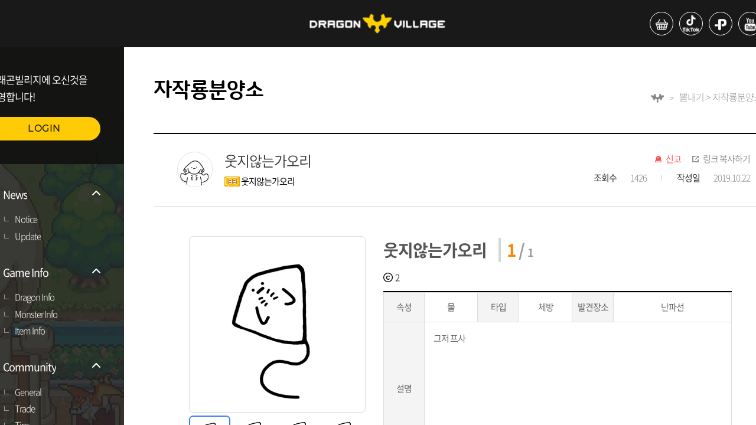

--- FILE ---
content_type: text/html;charset=UTF-8
request_url: https://www.dragonvillage.net/selfdragon/27509
body_size: 36773
content:
<!DOCTYPE html>
<html>
<head ><!DOCTYPE html>
<html>
	<head>
		<meta charset="UTF-8">
		<title>DRAGON VILLAGE</title>
		<meta http-equiv="X-UA-Compatible" content="IE=edge">
		<meta name="robots" content="all" />
		<meta property="og:title" content="드래곤빌리지">
		<meta property="og:image" content="https://dvnet.highbrow-inc.com/assets/common/images/og_image.png">
		<meta property="og:description" content="드래곤과 사람들이 함께 사는 공간">
		
		<meta name="format-detection" content="telephone=no">
		<meta name="viewport" content="width=device-width, initial-scale=1, minimum-scale=1, maximum-scale=1, user-scalable=no, viewport-fit=cover" />
		
		<link rel="shortcut icon" href="/assets/common/images/favidv.ico" type="image/x-icon">
		<link rel="stylesheet" type="text/css" href="/assets/web/css/style.css" />
		
		<script src="/assets/web/js/jquery-3.4.1.min.js"></script>
		<script src="/assets/common/js/common.js"></script>
		<script src="/assets/web/js/slick.min.js"></script>
		<script src="/assets/web/js/jquery.simplyscroll.min.js"></script>
		<script src="/assets/web/js/front.js"></script>
		
		<!-- Google tag (gtag.js) 구글 애널리틱스 -->
		<script async src="https://www.googletagmanager.com/gtag/js?id=G-GPF7ZC9CH5"></script>
		
		<!-- Google Login SDK -->
		<script src="https://accounts.google.com/gsi/client" async defer></script>
		<!-- Facebook Login SDK -->
		<!-- <script id="facebook-jssdk" src="//connect.facebook.net/en_US/all.js"></script> -->
		<script id="facebook-jssdk" src="https://connect.facebook.net/en_US/sdk.js"></script>
		
		<script>
			/* 구글 애널리틱스 */
			window.dataLayer = window.dataLayer || [];
			function gtag() { dataLayer.push(arguments); }
			gtag('js', new Date());
			gtag('config', 'G-GPF7ZC9CH5');
		</script>
</head>
</html></head>
<body>
	<div id="wrap">
		<!DOCTYPE html>
<html>
	<body>
		<header>
			<div class="h_top">
				<h1>
					<a href="/"><img src="/assets/web/images/ico/ico_logo.png" alt="DRAGON VILLAGE"></a>
				</h1>
				<ul class="util">
					<li><a href="https://smartstore.naver.com/highbrow" target="_blank"><p><img src="/assets/web/images/ico/ico_shop.png" alt="스토어"></p></a></li>
					<li><a href="https://www.tiktok.com/@dragonvillage.official?is_from_webapp=1" target="_blank"><p><img src="/assets/web/images/ico/ico_tiktok.png" alt="틱톡"></p></a></li>
					<li><a href="https://plus.kakao.com/home/@%EB%93%9C%EB%9E%98%EA%B3%A4%EB%B9%8C%EB%A6%AC%EC%A7%80" target="_blank"><p><img src="/assets/web/images/ico/ico_plus.png" alt="플러스친구"></p></a></li>
					<li><a href="https://www.youtube.com/channel/UC6g-3ON3MpaiUuxBg25CZAg" target="_blank"><p><img src="/assets/web/images/ico/ico_ytube.png" alt="유튜브"></p></a></li>
					<li><a href="https://www.instagram.com/dragonvillage_official" target="_blank"><p><img src="/assets/web/images/ico/ico_insta.png" alt="인스타그램"></p></a></li>
				</ul>
			</div>
			<!DOCTYPE html>
<html>
	<body>
		<nav>
			<div class="login">
				<p>드래곤빌리지에 오신것을 <br>환영합니다!</p>
				<a href="/login" class="btn">LOGIN</a>
			</div>
			
			<ul id="sideMenu">
				
			</ul>
			<div class="app_util">
				<a href="https://play.google.com/store/apps/details?id=com.highbrow.game" target="_blank" class="google">구글플레이</a>
				<a href="https://itunes.apple.com/kr/app/dragonvillage/id999708649?mt=8" target="_blank" class="app">앱스토어</a>
			</div>

			<div id="alarm" class="popup_wrap alarm">
				<div class="popup">
					<div class="pophead">
						<strong>알림</strong>
					</div>
					<ul id="alarmTable" class="pop_con">
					</ul>
					<div class="page">
						<div id="alarmPage"></div>
					</div>
					<div class="btn_wrap">
						<a id="dropAllAlarm" href="javascript:void(0)" onclick="dropAllAlarm()">전체삭제</a>
					</div>
				</div>
			</div>
		</nav>
		
		<script type='text/javascript'>
			/*<![CDATA[*/
			$(function() {
				var isLogin = false;
				
				if(false){
					location.href = '/overlay/nickname';
				}
				
				menuHandler();
				
				if(isLogin){
					getListAlarm(1);
				}
			});
			
			/* 메뉴 목록 조회 -S */
			function menuHandler() {
				$.ajax({
					type : 'GET'
					, url : '/menu'
					, contentType : 'application/x-www-form-urlencoded;charset=UTF-8'
					, success : function(data) {
						$.each(data, function(i, v) {
							var list = $('<li class="on"></li>');
							list.append(
								'<a href="#">' +
									'<p class="list_ico"><img src="/assets/web/images/ico/ico_list.png" alt="목록"></p>' +
									'<p>' + v.name + '</p>' +
									'<p class="arrow"><img src="/assets/web/images/ico/ico_down.png" alt="더보기"></p>' +
								'</a>'
							);

							var submenu = $('<ul class="sub_nav"></ul>');
							$.each(v.submenu, function(i, v) {
								submenu.append('<li><a href="'+ (v.url != undefined ? v.url : '/' + v.page) + '">'+ v.name +'</a></li>');
							});

							list.append(submenu);
							$('#sideMenu').append(list);
						});
					}
					, error : function(request, error) {
						console.log('code ' + request.status + '\n' + 'message ' + request.responseText + '\n' + 'error: ' + error);
					}
				});
			}
			/* 메뉴 목록 조회 -E */
			
			/* 알람 목록 조회 -S */
			function getListAlarm(_curPage){
				var pageSize = 3;	// 페이지 내 보여줄 목록 개수
				
				var data = {
					page : _curPage
					, limit : pageSize
				};
				
				$.ajax({
					url: '/alarm/list'
					, type: 'POST'
					, contentType: 'application/json'
					, data: JSON.stringify(data)
					, success : function(data) {
						var table = $('#alarmTable');
						var row = '';
						table.find('li').remove();
						
						if(data.list != null){
							$.each(data.list, function(i, v) {
								row += '<li>' +
											'<div>' +
												'<em style="'+ (v.isRead > 0 ? 'color: #ddd;' : '') +'">'+ v.typeText +'</em>' +
												'<a href="javascript:void(0)" onclick="readAlarm(this, '+ v.rno +')" data-url="'+ v.url +'">' +
													'<p style="'+ (v.isRead > 0 ? 'color: #ddd;' : 'color: #000') +'">'+ v.text +'</p>' +
												'</a>' +
												'<ul>' +
													'<li><span>'+ v.fromName +'</span></li>' +
													'<li style="margin-top: 0;"><em>'+ Common.getDateTime(v.regDate) +'</em></li>' +
												'</ul>' +
											'</div>' +
											'<a href="javascript:void(0)" onclick="dropOneAlarm('+ v.rno +', '+ v.isRead +')" class="delete">댓글 삭제</a>' +
										'</li>';
							});
							
							$('#alarmCount').find('span').text(data.isNotReadAlarmCount);
						} else {
							row = 	'<li class="no_data">데이터가 없습니다.</li>';
							
							$('#alarm').find('#dropAllAlarm').remove();
						}
						
						table.append(row);
						
						// 페이징 처리
						Common.initPageNavigator(_curPage, pageSize, 5, data.totalCount, "alarmPage", "getListAlarm");
					}
					, error : function(request, error) {
						console.log('code ' + request.status + '\n' + 'message ' + request.responseText + '\n' + 'error: ' + error);
					}
				});
			}
			/* 알람 목록 조회 -E */
			
			/* 알람 목록 읽음 -S */
			function readAlarm(_this, _rno){
				$.ajax({
					url: '/alarm/' + _rno
					, type: 'POST'
					, contentType: 'application/json'
					, data: null
					, success : function(data) {
						location.href = $(_this).data('url');
					}
					, error : function(request, error) {
						console.log('code ' + request.status + '\n' + 'message ' + request.responseText + '\n' + 'error: ' + error);
					}
				});
			}
			/* 알람 목록 읽음 -E */
			
			/* 알람 삭제 (단일) -S */
			function dropOneAlarm(_rno, _isRead){
				$.ajax({
					url: '/alarm/' + _rno
					, type: 'DELETE'
					, contentType: 'application/json'
					, data: null
					, success : function(data) {
						getListAlarm(1);
						
						if(_isRead == 0){
							$('#alarmCount').find('span').text($('#alarmCount').find('span').text() - 1);
						}
					}
					, error : function(request, error) {
						console.log('code ' + request.status + '\n' + 'message ' + request.responseText + '\n' + 'error: ' + error);
					}
				});
			}
			/* 알람 삭제 (단일) -E */
			
			/* 알람 전체 삭제 -S */
			function dropAllAlarm(){
				$.ajax({
					url: '/alarm/all'
					, type: 'DELETE'
					, contentType: 'application/json'
					, data: null
					, success : function(data) {
						getListAlarm(1);
						$('#alarmCount').find('span').text(0);
					}
					, error : function(request, error) {
						console.log('code ' + request.status + '\n' + 'message ' + request.responseText + '\n' + 'error: ' + error);
					}
				});
			}
			/* 알람 전체 삭제 -E */
			
			/* 로그아웃 -S */
			function logout() {
				if(false){
					google.accounts.id.disableAutoSelect();
				}
				
				if(false){
					
					FB.init({
						appId : '304739596289308',		// App ID from the app dashboard
						channelUrl : 'https://www.dragonvillage.net',	// Channel file for x-domain comms
						status : true,																// Check Facebook Login status
						xfbml : true,
						version : 'v16.0'
					});

					FB.getLoginStatus(function(response){
						if(response.status === 'connected' || response.status === 'unknown'){
							FB.logout(function(response){
								console.log('FaceBook Logout success');
							});
						}
					});
				}				
				
				location.href = '/logout';
			}
			/* 로그아웃 -E */
			/*]]>*/
		</script>
	</body>
</html>
		</header>
	</body>
</html>
		<div id="container" class="board">
			<!DOCTYPE html>
<html>
	<body>
<!-- 		<ul class="quick"> -->
<!-- 			<li><a href="https://game.naver.com/lounge/Dragon_Village_Survival" target="_blank"> -->
<!-- 					<p class="thumb"> -->
<!-- 						<img th:src="@{/assets/web/images/pic/pic_quick01_dvs.png}" style="width: 100%;" alt="드래곤빌리지서바이벌라운지"> -->
<!-- 					</p> <span>드빌 서바이벌<br>라운지 -->
<!-- 				</span> -->
<!-- 			</a></li> -->
<!-- 			<li><a href="https://cafe.naver.com/dragonvillagemobile" target="_blank"> -->
<!-- 					<p class="thumb"> -->
<!-- 						<img th:src="@{/assets/web/images/pic/pic_quick02.png}" style="width: 100%;" alt="드래곤빌리지M"> -->
<!-- 					</p> <span>드래곤빌리지M<br>공식카페 -->
<!-- 				</span> -->
<!-- 			</a></li> -->
<!-- 			<li><a href="https://discord.gg/QwvHdbYdxH" target="_blank"> -->
<!-- 					<p class="thumb"> -->
<!-- 						<img th:src="@{/assets/web/images/pic/pic_quick04.png}" style="width: 100%;" alt="드래곤빌리지ARENA"> -->
<!-- 					</p> <span>드래곤빌리지ARENA<br>디스코드 -->
<!-- 				</span> -->
<!-- 			</a></li> -->
<!-- 		</ul> -->
		<div class="quick_2">
			<a href="https://abr.ge/b9e08h" target="_blank">
				<img src="https://webimg.highbrow-inc.com/assets/data/banner/dv_right_banner.png" style="width: 100%;" alt="드래곤빌리지 컬렉션">
			</a>
		</div>
	</body>
</html>
			<div class="con">
				<div class="sub_title" style="position: relative; padding: 50px;">
					<h3>자작룡분양소</h3>
					<ul>
						<li><img src="/assets/web/images/ico/ico_dragon.png" alt="드래곤빌리지"></li>
						<li>뽐내기 > 자작룡분양소</li>
					</ul>
				</div>
				<div class="board_box">
					<div class="board_title">
						<p class="thumb">
							<img src="https://webimg.highbrow-inc.com/assets/data/board/selfdragon/2020_11_23/20201123_d98817fbaec7e5c36fe58046fd4b943f/5283179064_1606099943869288.jpg" alt="유저 프로필 사진" style="width: 60px; height: 60px;">
						</p>
						<div class="thumb_title">
							<p>웃지않는가오리 </p>
							<div class="name">
								<i><img src="/assets/common/images/lv_ico/lv33.gif" alt="33"></i> 
								<span class="gm">웃지않는가오리</span>
							</div>
						</div>
						<div class="board_right_title">
							<ul class="util">
								<li class="ico_dec" ><a id="selfdragonHate" href="javascript:void(0)" onclick="addHateSelfdragonPopup(this)">신고</a></li>
								<li class="ico_link"><a href="javascript:void(0)" onclick="Common.copyUrl()">링크 복사하기</a></li>
							</ul>
							<ul class="write_info">
								<li><b>조회수</b><span>1426</span></li>
								<li><b>작성일</b><em>2019.10.22</em></li>
							</ul>
						</div>
					</div>
					<div class="board_con" style="overflow: hidden;">
						<div class="sd_board_img_list">
							<ul id="mark" class="mark_img">
								<li class="active"> 
									<i><img src="https://webimg.highbrow-inc.com/assets/data/board/selfdragon/2019_10_22/20191022_a7868d5898843e4f1e28965acae151f5/9752061834_1571740303682673.jpg"/></i>
								</li>
								<li>
									<i><img src="https://webimg.highbrow-inc.com/assets/data/board/selfdragon/2019_10_22/20191022_a7868d5898843e4f1e28965acae151f5/9624085371_1571740307924610.jpg"/></i>
								</li>
								<li>
									<i><img src="https://webimg.highbrow-inc.com/assets/data/board/selfdragon/2019_10_22/20191022_a7868d5898843e4f1e28965acae151f5/7369251408_1571740311558830.jpg"/></i>
								</li>
								<li>
									<i><img src="https://webimg.highbrow-inc.com/assets/data/board/selfdragon/2019_10_22/20191022_a7868d5898843e4f1e28965acae151f5/8256397140_1571740315672763.jpg"/></i>
								</li>
							</ul>
							<div>
								<ul id="thumb" class="tab">
									<li class="item on" >
										<img src="https://webimg.highbrow-inc.com/assets/data/board/selfdragon/2019_10_22/20191022_a7868d5898843e4f1e28965acae151f5/9752061834_1571740303682673.jpg">
									</li>
									<li class="item" >
										<img src="https://webimg.highbrow-inc.com/assets/data/board/selfdragon/2019_10_22/20191022_a7868d5898843e4f1e28965acae151f5/9624085371_1571740307924610.jpg">
									</li>
									<li class="item" >
										<img src="https://webimg.highbrow-inc.com/assets/data/board/selfdragon/2019_10_22/20191022_a7868d5898843e4f1e28965acae151f5/7369251408_1571740311558830.jpg">
									</li>
									<li class="item">
										<img src="https://webimg.highbrow-inc.com/assets/data/board/selfdragon/2019_10_22/20191022_a7868d5898843e4f1e28965acae151f5/8256397140_1571740315672763.jpg">
									</li>
								</ul>
							</div>
						</div>
						<div class="sd_board_desc">
							<div>
								<strong class="desc_title">웃지않는가오리 </strong>
								<div class="sd_number">
									<span class="sd_point_color">1</span> / <span>1</span>
								</div>
							</div>
							<div>
								<span class="coin">2</span>
							</div>
							
							<div>
								<table>
									<tbody>
										<tr style="height: 50px;">
											<td>속성</td>
											<td>
												
												물
												
												
												
												
												
												
												
											</td>
											<td>타입</td>
											<td>
												
												
												
												
												
												체방
											</td>
											<td>발견장소</td>
											<td style="width: auto;">
												
												난파선
												
												
												
											</td>
										</tr>
										<tr style="height: 227px;">
											<td>설명</td>
											<td class="content" colspan="5">그저 프사</td>
										</tr>
									</tbody>
								</table>
							</div>
						</div>
					</div>
					<div class="con_btm_btn" >
						<div id="like" class="like">
							<span>20</span>
						</div>
					</div>
					
				</div>
				<div class="comment_wrap" style="position: relative; padding: 50px;">
					<form id="writeCommentForm" onsubmit="return false" class="comment_top" >
						<p class="cc">댓글<span>2</span></p>
						<textarea name="comment" placeholder="욕설, 비방 등 운영정책에 어긋나는 게시물을 등록 시 이용에 제한 및 법률에 의해 처벌 받을 수 있습니다."></textarea>
						<input type="hidden" name="commentParentNo" value="0"/>
						<input type="hidden" name="commentGroupNo" value="0"/>
						<input type="hidden" name="commentName" value=""/>
						<div class="filebox">
							<input readonly type="text" class="upload-name" placeholder="사진 등록하기"> <label for="ex_filename"></label>
							<input type="file" name="file" id="ex_filename" class="upload-hidden" accept="image/*">
							<input type="button" value="등록" onclick="writeComment(this)">
						</div>
					</form>
					<div class="comment_btm">
						<ul id="commentList"></ul>
					</div>
				</div>
				<div class="page">
					<div id="page"></div>
				</div>
				<div class="btn_wrap arrow_btn" style="position: relative; padding: 50px;">
					<a href="/selfdragon/27506" class="prev_btn">이전글</a>
					<a href="/selfdragon/27511" class="next_btn">다음글</a>
					<a href="/selfdragon" class="list_btn">목록</a>
					
					
				</div>
				<!DOCTYPE html>
<html>
	<body>
		<footer>
			<!DOCTYPE html>
<html>
	<body>
		<div id="popupCopyUrl" class="popup_wrap with">
			<div class="popup middle">
				<p>클립보드에 URL이 복사되었습니다.</p>
				<p>Ctrl+V 또는 붙여넣기로 사용해주세요.</p>
				<a href="#;" class="pop_close">닫기</a>
			</div>
		</div>
		
		<div id="popupLike" class="popup_wrap with">
			<div class="popup middle">
				<p>이미 '좋아요'를 눌렀습니다.</p>
				<a href="#;" class="pop_close">닫기</a>
			</div>
		</div>
		
		<div id="popupHate" class="popup_wrap with">
			<div class="popup middle">
				<p>이미 '신고'를 했습니다.</p>
				<a href="#;" class="pop_close">닫기</a>
			</div>
		</div>
	</body>
</html>
			
			<ul class="f_top">
				<li><a href="#popupTermsOfService" class="pop_call">이용약관</a></li>
				<li><a href="#popupOperationPolicy" class="pop_call">운영정책</a></li>
				<li><a href="#popupPrivacyStatement" class="pop_call">개인정보처리방침</a></li>
			</ul>
			<ul class="f_btm">
				<li>상호 : (주)하이브로</li>
				<li>주소 : 서울특별시 강남구 영동대로 432 준앤빌딩 4층 (135-280)</li>
				<li>대표 : 원세연</li>
				<li>사업자번호 : 120-87-89784</li>
				<li>통신판매업신고 : 강남-03212호</li>
				<li>Email : support@highbrow.com</li>
			</ul>
			<p>Copyright © highbrow, Inc. All rights reserved.</p>
			
			<div id="popupTermsOfService" class="popup_wrap">
				<div class="popup middle" style="height: 500px;">
					<!DOCTYPE html>
<html>
<body>
<textarea style="font-size: 12px; background: #fff; border-radius: 0; height: -webkit-fill-available;; overflow-y: scroll;" disabled="disabled">
이용약관


제 1 장 총칙
제 2 장 계약당사자의 의무
제 3 장 서비스 이용계약체결
제 4 장 서비스 이용 및 제한, 중단
제 5 장 대금 결제
제 6 장 손해배상
제 1 장 총칙

제 1 조 [목적]

본 약관은 하이브로(이하 ‘회사’)에서 제공하는 모든 게임 서비스(이하 ‘서비스’)를 이용하고자 하는 게임 회원(이하 ‘회원’)과 회사 간에 서비스의 이용에 관한 기본적인 사항 및 기타 제반 사항을 규정하는 것을 목적으로 합니다.

제 2 조 [약관의 효력 및 변경]

1. 이 약관은 통합 회원가입 홈페이지 및 각 게임 홈페이지에 온라인상으로 공시하며, 회원가입 시 ‘이용약관에 동의합니다’ 항목에 동의체크를 함으로서 효력이 발생됩니다.

2. 이 약관에 동의하는 것은 정기적으로 각 게임 홈페이지(이하 "홈페이지")를 방문하여 약관의 변경사항을 확인하는 것에 동의함을 의미합니다. 변경된 약관에 대한 정보를 알지 못해 발생하는 회원의 피해는 회사에서 책임지지 않습니다.

3. 이 약관은 합리적인 사유가 발생할 경우 관련법령에 위배되지 않는 범위 안에서 개정될 수 있습니다. 변경된 약관은 약관적용 7일 전에 홈페이지 게시판 또는 이메일을 통해 고지 합니다. 다만, 회원에게 불리한 내용으로 약관을 개정하는 경우에는 적용일로부터 30일 전에 홈페이지 게시판 또는 이메일로 고지 합니다. 변경된 약관은 공지 및 고지한 적용 일에 효력이 발생합니다.

4. 회원은 변경된 약관에 대해 동의하지 않을 권리가 있으며, 변경된 약관에 동의하지 않을 경우에는 서비스 이용을 중단하고 탈퇴할 수 있습니다. 다만, 회원이 변경된 약관의 적용일로부터 15일 이내에 회사에 대해 ‘거부’의 의사표시를 하지 아니하는 경우에는 변경된 약관에 동의한 것으로 간주합니다.

제 3 조 [약관 외 준칙]

1. 이 약관에 명시되지 아니한 사항에 대해서는 전기통신기본법, 전기통신사업법, 정보통신망 이용촉진 및 정보보호 등에 관한 법률 등 관계법령에 따릅니다.

2. 이 약관은 게임 별 운영정책(이하 ‘운영정책’)과 함께 적용되며 운영정책에 따라 회원의 권리가 제한 받을 수 있으므로 회원은 각 게임 이용 개시 전에 해당 게임의 운영정책을 확인해야 하고, 또한 게임 별 홈페이지에 고지되어 있는 운영정책을 정기적으로 확인하여야 합니다.

3. 회원이 게임의 이용을 개시 한 경우 이용 개시 당시 유효한 해당 게임의 운영정책에 동의한 것으로 간주하며, 운영정책의 변경과 관련한 사항은 이 약관 제2조 2항 내지 제4항을 준용합니다.

제 4 조 [용어의 정의]

1. 하이브로 게임 회원 (이하 ‘회원’) 회사에 통합가입 및 통합전환 신청을 하고 통합계정을 이용하여 인터넷과 멀티미디어 문화콘텐츠 설비제공업장, PC통신, 모바일(스마트폰) 등을 통하여 회사가 제공하는 게임 서비스를 이용하는 모든 회원을 의미합니다.

2. 하이브로 통합계정 (이하 ‘계정’) 회원의 식별과 회사가 제공하는 모든 서비스 이용을 위해 회원이 선정하고 회사가 부여하는 영문자 및 숫자의 조합을 의미합니다.

3. 계정정보 (이하 ‘계정정보’) 회원의 계정, 비밀번호, 닉네임, 이메일, 등을 포함한 일반 정보 및 회원의 캐릭터, 아이템, 경험치, 이용 요금 결제상태 등을 포함한 모든 게임 정보 등을 의미합니다.

4. 비밀번호 (이하 ‘비밀번호’) 회원의 식별을 명확히 하고, 서비스 이용에 관련된 회원의 권익보호를 위해 회원이 선정한 문자와 숫자의 조합을 의미합니다.

5. 게임 캐릭터 (이하 ‘캐릭터’) 회원의 계정 내에 존재하며 회원이 직접 선정하고, 조종하는 게임 정보를 의미합니다.

6. 게스트 (이하 ‘손님’) 회원의 편의를 위하여 회원가입 전에 게임을 체험 할 수 있도록 한 임시 회원 기능을 의미합니다.

7. 운영자 (이하 ‘운영자’) 서비스의 전반적인 관리와 원활한 운영을 위해 회사에서 선정한 직원 또는 게임 내 관리자 캐릭터를 의미합니다.

8. 미성년 회원 (이하 ‘미성년자’) 회원 중 만 19세 미만을 의미합니다.

9. In-App결제 애플리케이션 내에서 아이템, 기능, 유료 콘텐츠 등을 구매하기 위한 결제
행위를 말합니다.

10. In-App 아이템 In-App결제를 통하여 회원이 구매할 수 있는 아이템, 기능, 게임 머니 등을 말합니다.

11. 멀티미디어 문화콘텐츠 설비제공업장 독립한 장소에서 컴퓨터 등 필요한 기자재를 갖추고 게임물, 영상물 등을 이용하게 하거나 부수적으로 그 밖의 정보제공물을 공중이 이용할 수 있도록 하는 영업장을 의미합니다.

12. 이 약관에서 사용하는 용어의 정의는 본 조에서 정하는 것을 제외하고는 관계법령, 기타 일반적인 상 관례에 의합니다.

제 2 장 계약당사자의 의무

제 5 조 [회사의 의무]

1. 회사는 회원으로부터 제기되는 의견이나 불만이 정당하다고 인정할 경우에는 회사 소정의 절차에 따라 즉시 처리합니다. 다만, 즉시 처리가 곤란한 경우는 회원에게 그 사유와 처리일정을 이메일, 전화 또는 서면으로 통보 할 수 있습니다.

2. 회사는 회원이 안전하게 서비스를 이용할 수 있도록 개인정보(신용정보 포함)보호를 위해 보안시스템을 갖추어야 하며 개인정보취급방침을 공시하고 준수합니다. 회사는 이 약관 및 개인정보취급방침에서 정한 경우를 제외하고는 회원의 개인정보가 제3자에게 공개 또는 제공되지 않도록 합니다.

3. 회사는 계속적이고 안정적인 서비스의 제공을 위하여 서비스 개선을 하던 중 설비에 장애가 생기거나 데이터 등이 멸실된 때에는 천재지변, 비상사태, 현재의 기술로는 해결이 불가능한 결함 및 장애 등 부득이한 사유가 없는 한 지체 없이 이를 수리 또는 복구하도록 최선의 노력을 다합니다.

4. 회사는 이용계약의 체결, 계약사항의 변경 및 해지 등 회원과의 계약 관련 절차 및 내용 등에 있어 회원에게 편의를 제공하도록 노력하며, 이 내용을 온라인을 통하여 공시하고 변경된 사항이 있을 때에는 즉시 공지 합니다.

제 6 조 [회원의 의무]

1. 회원이 서비스를 이용하기 위해 회사에 제공하여 등록하는 제반 정보는 사실에 근거하여야 하며 허위정보를 제공해서는 안됩니다. 만일 허위정보 또는 타인의 정보(직계 존, 비속도 포함)로 회원의 정보가 등록된 경우에는 일체의 권리를 주장할 수 없으며, 이러한 방법으로 회원 정보를 등록한 회원의 계정은 삭제될 뿐 아니라, 관계법령에 따라 처벌을 받을 수 있습니다.

2. 회원은 계정정보 등록 시 연락 가능한 이메일 주소 및 연락처를 제공하여야 합니다. 만일 계정정보 등록 당시 또는 등록 이후 이용상에 문제가 발생되어 회사에서 회원에게 연락을 하고자 할 때에 회원의 귀책사유(정확하지 않은 이메일 주소 및 연락처 제공)로 연락이 되지 않아 계정이용에 제한이 발생될 경우에는 회사가 책임지지 않습니다.

3. 계정 및 캐릭터명 등 회원이 직접 부여할 수 있는 명칭 또는 이름의 경우 다음 각 호에 해당하는 내용을 반영해서는 안 됩니다.

㉠ 회사의 서비스 별 공식적인 운영자 및 회사관련사항을 사칭하는 내용이거나 이와 유사한 내용
㉡ 타인에게 혐오감을 줄 수 있는(선정적이고 음란한) 내용
㉢ 반사회적이고 관계법령에 저촉되는 내용
㉣ 기타 제3자의 상표권, 저작권에 위배될 가능성이 있는 내용
㉤ 비어, 속어라고 판단되는 내용

4. 회원은 연락처, 이메일 주소 등 이용계약사항이 변경된 경우에는 회사가 정한 절차에 따라 이를 회사에 즉시 알려야 합니다.

5. 회원은 본인의 계정 및 비밀번호가 타인에게 누설되거나 이용되지 않도록 관리할 책임을 집니다.

6. 회원은 타인의 개인정보, 계정을 부정하게 이용하여서는 안 됩니다.

7. 회원은 타인의 신용카드, 유, 무선 전화, 은행계좌 등을 무단으로 이용 또는 도용하여 유료서비스 이용요금을 결제해서는 안됩니다.

8. 회원은 공공의 안녕과 질서, 미풍양속을 해하는 다음 각 호의 통신을 하여서는 안 됩니다.
㉠ 범죄행위를 목적으로 하거나 범죄행위를 교사하는 내용
㉡ 반국가적 행위의 수행을 목적으로 하는 내용
㉢ 미풍양속, 기타 사회질서를 해하는 내용
㉣ 타인의 명예를 손상시키거나 권리를 침해하는 내용
㉤ 욕설이나 노골적인 성 묘사를 하는 내용
㉥ 다른 회원을 음해하거나 인권을 침해하는 내용
㉦ 기타 본 약관 및 이용계약의 취지에 위반되거나, 관계법령에 위배되는 내용

9. 회원은 회사에서 제공하는 서비스를 서비스의 목적 이외의 용도로 사용하거나 다음 각 호에 해당하는 행위를 해서는 안 됩니다.
㉠ 서비스 내에서 다른 회원을 희롱하거나, 위협하거나, 특정 회원에게 지속적으로 고통을 주는 등 타인의 이용에 불편을 주는 행위
㉡ 서비스 별 운영자나 회사 또는 임직원을 사칭하는 행위
㉢ 회사로부터 특별한 권리를 부여 받지 않았음에도 불구하고, 게임 클라이언트 프로그램을 변경하거나, 게임 서버를 해킹하거나, 홈페이지의 일부 또는 전체를 임의로 변경하는 행위
㉣ 서비스의 내용이나 정보를 회사의 사전 승낙 없이 서비스 이용 외의 목적으로 복제하거나, 이를 출판 및 방송 등에 사용하거나, 제3자에게 제공하는 행위 또는 캐릭터나 아이템 데이터를 고치거나 복사하는 행위
㉤ 서비스 내 또는 홈페이지 상에서 다른 회사 제품의 광고나 판촉활동을 하는 행위
㉥ 서비스 내 또는 홈페이지 상에서 불법복제 소프트웨어를 밀매, 기타 불법적인 목적으로 서비스나 홈페이지를 이용하는 행위
㉦ 서비스 내 또는 홈페이지 상에서 사적인 정보나 게임 밖의 실제 사회의 사생활 보호에 위배되는 정보를 주고받는 행위
㉧ 서비스 내 또는 홈페이지 상에서 인종이나 성, 특정 종교, 광신 등 사회적 편견에 기반 한 단체를 조성하는 행위
㉨ 프로그램 상의 버그를 악용하여 게임 서비스를 이용하는 행위
㉩ 회사 및 제3자의 지적재산권을 허가 없이 게임 내에서 배포하는 행위
㉪ 서비스에 위해를 가하거나 고의로 방해하는 행위
㉫ 다른 회원의 계정, 비밀번호, 주민번호, 결제정보 등을 도용하는 행위
㉬ 기타 본 약관 및 이용계약의 취지에 위반되거나, 관계법령에 위반되는 행위

10. 회원은 서비스 내용 및 콘텐츠에 대한 소유권한이 없으며, 약관을 통해 이용권한에 대한 동의를 표시함으로써 사용권을 획득한 것입니다. 그러므로 계정이나 서비스 사용으로 얻은 결과물(아이템, 캐릭터 등)을 현금매매, 양도, 공유, 증여, 또는 담보로 제공할 수 없습니다.

11. 회원은 회사의 허가 없이 서비스를 이용하여 영업활동을 해서는 아니 되며, 회사가 허락한 내용과 범위를 월권하여 영업활동을 해서도 안됩니다. 회사는 이러한 영업활동의 결과에 대해 책임을 지지 않으며, 회원의 영업행위로 회사에 손실이 발생한 경우 회원은 회사에 대해 배상 책임을 지고, 회사는 관련 회원에 대해 서비스 이용제한 및 손해배상 청구를 할 수 있습니다.

12. 회원은 회사 및 제3자의 지적재산권을 침해해서는 안됩니다.

13. 회원은 이 약관 및 관계법령을 준수해야 하며, 기타 회사의 명예를 손상시키거나 업무수행에 현저한 지장을 초래하는 행위를 해서는 안 됩니다.

14. 회원은 게임의 원활한 진행을 위하여 홈페이지에 공지되는 공지사항 및 운영정책을 수시로 확인하고 그에 따라야 합니다.

15. 상기 각 사항의 위반 시, 회사는 본 약관과 운영정책에 따라 회원의 서비스 이용제한, 이용정지, 계정삭제, 이용계약의 직권해제 또는 해지, 수사기관 고발조치 등의 조치를 취할 수 있으며, 그에 따라 회원에게 발생한 피해에 대해서 회사는 면책됩니다.

제 3 장 서비스 이용계약체결

제 7 조 [이용계약]

1. 이용계약은 통합 회원가입 홈페이지에서 회원이 이용약관에 동의 및 회사가 정한 소정의 양식에 회원 정보를 기재하여 이용 신청한 후, 그 내용을 회사가 승인함으로써 체결됩니다.

2. 이용약관에 동의는 계정등록을 위해 계정정보를 입력하기 전 상기의 약관에 『동의합니다』를 체크하는 것으로 대신합니다.

제 8 조 [이용신청]

1. 회원은 회사가 정한 양식에 회원의 정보를 기재함으로써 이용신청을 합니다.

2. 회원은 상기 항의 이용신청 시 반드시 실제정보를 기재하여야 하며, 이를 허위로 기재한 회원은 일체의 권리를 주장할 수 없습니다.

제 9 조 [이용신청에 대한 승인과 제한]

1. 회사는 계정신청 당시 요구되는 정보를 정확히 기재하여 이용신청을 한 회원에 한하여 접수순서에 따라 이용신청을 승인합니다.

2. 회사는 다음의 각 호에 해당하는 이용신청에 대해서는 승인을 하지 않거나, 추후 확인 시 승인을 취소 또는 계약을 해지 할 수 있습니다.
㉠ 실명이 아니거나, 타인(직계 존, 비속도 포함)의 명의를 이용 또는 도용한 신청
㉡ 이용신청 시 필수기재사항을 허위로 기재하여 신청한 경우
㉢ 기타 회원의 귀책사유로 승인이 불가능하다고 판단되는 경우
㉣ 사회안녕과 질서, 미풍양속을 저해할 목적으로 신청하거나, 영리추구를 목적으로 서비스를 이용하고자 하는 경우
㉤ 기타 약관에서 규정한 제반 사항을 위반하여 신청하는 경우

3. 회사는 다음의 각 호에 해당하는 이용신청은 승인 제한사유가 해소될 때까지 승인을 제한 할 수 있습니다.
㉠ 서비스 설비가 부족하여 원활한 이용신청이 불가능할 경우
㉡ 서비스상의 장애가 발생한 경우
㉢ 최근 7일 내 탈퇴기록이 있는 회원이 재가입을 하는 경우
㉣ 기타 회사의 사정으로 이용승낙이 곤란한 경우

제 10 조 [회원의 개인정보]

1. 회사는 가입 시 취득한 회원의 정보(전화번호, e-mail 등)는 해당 회원에 대한 회사의 각종 마케팅, 홍보, 광고, 서비스 안내 또는 관련된 뉴스, 이벤트, 업데이트 내용 등을 알리기 위해 활용할 수 있으며, 해당 안내는 e-mail, SMS(LMS), 스마트폰 알림(Push 알림)으로 제공합니다. 회원이 이를 원치 않을 경우에는 언제든지 수신거부를 할 수 있습니다.

2. 회사는 법률에 특별한 규정이 있는 경우를 제외하고 회원의 별도 동의 없이, 회원 정보를 제3자에게 제공하지 않습니다.

제 11 조 [이용의 종료]

회사는 다음의 각 항에 의한 기준을 초과하였음에도 게임을 이용하지 않는 회원의 경우 이용을 종료한 것으로 간주합니다. 이 경우 회사는 사전공지 후 해당계정의 게임 내 정보 또는 계정을 변경, 삭제할 수 있습니다. 단, 정량회원, 정액회원의 경우 계약기간의 종료 시점부터 해당됩니다.
㉠ 가입 후 6년 동안 한번도 접속하지 않은 모든 계정
㉡ 최종 접속 일로부터 1년 동안 한번도 접속하지 않은 모든 계정

제 12 조 [회원의 계정 및 비밀번호]

1. 회사는 회원이 선정한 계정 및 비밀번호를 부여하며, 회원이 선정하여 부여된 계정은 변경이 불가능합니다.

2. 회사는 각 계정의 계정정보를 통하여 당해 회원의 서비스 이용가능 여부 등의 제반 회원 관리업무를 수행합니다.

3. 회사는 보안상 긴급한 이유로 회원의 정보를 안전하게 보호하기 위하여 회원에게 비밀번호를 변경하도록 요청할 수 있습니다. 이 경우 회원은 회사가 요청한 날 이후 최초 접속 시 회원 본인이 보유한 계정의 비밀번호를 변경하여야 합니다.

4. 계정 및 비밀번호에 대한 관리책임은 회원에게 있습니다. 이를 소홀히 관리하여 발생하는 서비스 이용상의 손해 또는 제3자에 의한 부정이용 등에 대한 책임은 회원에게 있습니다. 회사는 회사에 명백한 귀책사유가 있는 경우를 제외하고 그에 대한 책임을 지지 않습니다.

5. 계정이 부정하게 사용된 경우 또는 기타 보안 위반에 대하여, 회원은 발견 즉시 반드시 회사에 그 사실을 통보해야 합니다.

제 4 장 서비스 이용 및 제한, 중단

제 13 조 [서비스 내용의 추가 또는 변경]

1. 새로운 게임 내용의 추가, 각종 버그 패치, 게임의 기획이나 운영상 게임내용의 수정이 필요한 경우 서비스의 전부 또는 일부를 온라인 및 오프라인 업데이트를 통해 수시로 변경 할 수 있습니다.

2. 회사는 시스템 및 각종 점검에 관한 사항, 약관의 변경에 관한 사항, 게임의 운영에 관한 사항, 게임 이벤트에 관한 사항, 게임정보 업데이트 등에 관한 사항 등을 본 이용약관 제2조 3항을 준용하여 회원에게 사전 고지합니다. 다만, 긴급하게 수정이 필요한 사항에 대해서는 부득이하게 사전 고지를 하지 못할 수 있으며 이 경우에는 사후에 고지 합니다.

제 14 조 [회원의 위반책임]

회원은 회사에서 발행한 서면에 의해 구체적으로 허용한 경우를 제외하고는 서비스를 이용하여 상품을 판매하는 영업활동을 할 수 없으며, 특히 해킹, 금전취득을 목적으로 하는 광고, 음란사이트를 통한 상업행위, 상용 소프트웨어의 불법배포 등을 할 수 없습니다. 만일 회원이 이러한 사항을 위반하였을 경우 회사는 본 약관 제6조 15항에 따라 각종 조치를 취할 수 있으며, 이러한 조치로 회원에게 발생될 수 있는 사항에 대하여 회사는 일체의 책임에서 면책됩니다.

제 15 조 [서비스의 이용시간]

1. 서비스는 회사의 업무상 또는 기술상 특별한 지장이 없는 한 연중무휴, 1일 24시간을 원칙으로 합니다. 다만, 청소년보호법 등 관계법령에 따라 이용제한이 필요한 경우에는 그러하지 아니합니다.

2. 회사는 컴퓨터 등 정보통신설비의 보수점검, 교체 및 고장, 통신두절, 정기점검 또는 운영상 필요에 의한 목적으로 일시적으로 서비스를 중지 할 수 있으며, 예정되어 있는 작업으로 인한 서비스 중단은 홈페이지를 통해 사전에 공지합니다.

3. 회사는 시스템 장애 등 부득이한 사유로 인하여 긴급한 시스템 점검, 증설 또는 교체하여야 할 경우 예고 없이 일시적으로 서비스를 중단하거나, 특정 서비스 별로 이용범위를 정하여 이용가능시간을 별도로 지정할 수 있습니다. 단, 새로운 서비스로의 교체 등 회사가 적절하다고 판단하는 사유로 제공되는 서비스를 중단하고자 하는 경우 사전고지 후 모든 서비스를 완전히 중단할 수 있습니다.

4. 회사가 통제할 수 없는 사유로 인한 서비스 중단의 경우(예: 서비스 이용의 폭주 또는 서비스 설비의 장애 그리고 시스템관리자의 고의 및 과실 없는 디스크 장애나 시스템다운 등) 및 타인(기간 통신업자 등)의 고의 및 과실로 인한 시스템중단의 경우에는 사전에 통지하지 못할 수도 있습니다. 이 경우 회사는 관련 사유 및 기간 등을 회원에게 사후 공지할 수 있습니다.

제 16 조 [테스트 목적의 서비스]

1. 회사는 새로운 서비스를 정식으로 상용화하기 전, 회원들을 대상으로 테스트 목적의 베타 서비스를 일정 기간 동안 진행할 수 있으며 베타 서비스를 진행하는 서비스 별로 테스트 대상과 기간 및 이에 관련된 내용을 홈페이지에 공지 합니다.

2. 베타 서비스는 상용 서비스가 아니라 안정성 등의 개발 상태를 확인하는 과정입니다. 이 과정에서 필요할 경우 게임 데이터의 변경, 추가, 삭제 등이 실시될 수 있으며, 이는 복구가 불가능합니다. 베타 테스트 진행 중 예상치 못한 문제가 발생할 때에는 문제 해결을 위해 최선을 다합니다.

3. 회사는 베타 서비스 시, 오류사항의 발견과 서비스의 안정화를 위해, 회원들이 사용하는 PC등 단말기 사양 정보를 수집할 수 있습니다. 이는 개인정보의 수집을 의미하지 않으며, 시스템 사양 정보만을 확인하여 안정성 있는 서비스를 만들고자 함입니다.

4. 베타 서비스를 이용하는 회원은 문제가 발생할 경우 원활한 테스트를 위해 별도의 게시판이나 이메일 등을 통하여 운영자에게 알려 문제가 수정될 수 있도록 협조하여야 합니다.

5. 베타 서비스를 이용하는 회원은 게임의 고유정보를 회사의 허가 없이 상업적인 목적으로 무단 사용할 수 없습니다. 이를 위반할 경우 이에 대해 회사가 민사상 손해배상이나 기타 법적인 조치를 취할 수 있으며, 관련 법규에 따라 법적인 제재를 받을 수 있습니다.

제 17 조 [서비스 종료]

1. 회사는 수익성 악화 및 회사의 기타 사정으로 인하여 정상적인 서비스 제공이 어려울 경우 서비스를 종료할 수 있으며 서비스 종료 시에는 홈페이지에 구체적인 내용과 방법을 사전에 공지 합니다.

제 18 조 [서비스 이용안내 및 제한]

1. 서비스 이용은 특별한 사정이 없는 한 연중무휴 1일 24시간 제공을 원칙으로 합니다.

2. 서비스 이용과 관련한 상담 및 문의는 홈페이지 및 고객센터로 접수하여 처리합니다.

3. 서비스 이용 시 회원이 이용약관 및 운영정책을 위반한 경우, 회사는 정해진 절차에 따라 기간을 정하여 서비스 이용을 일시적으로 제한 할 수 있습니다.

4. 무료로 제공되는 “서비스”의 일부 또는 전부를 “회사”의 정책 및 운영의 필요에 따라 수정, 중단, 변경될 수 있으며, 이에 대해서 관계 법령에 특별한 규정이 없는 한 “회원”에게 기대수익의 상실, 회사가 직접 제공하지 않는 수익의 상실, 기타 무료로 제공되는 서비스의 수정, 변경, 중단 등으로 발생되는 손해에 대해서 별도의 보상을 하지 않습니다. 이에 대해서 “회원”은 필요에 따라 홈페이지 고객센터를 통해 이의 신청을 할 수는 있습니다.

5. 제1항에도 불구하고 다음 조건에 해당되는 경우 “서비스”를 중단할 수 있습니다.
- 정보통신설비의 보수점검, 교체, 정기점검 또는 “서비스” 내부의 수정이 필요한 경우
- 해킹 등의 전자적 침해사고, 통신사고 등 “회원”들의 비정상적인 게임 이용형태, 예상하지 못한 기타 “서비스”적인 문제 해결이 필요한 경우
- 관련 법령에서 특정 시간 또는 방법으로 “서비스”제공을 금지하는 경우
- 천재지변, 국가비상사태, 정전 또는 “서비스”의 장애 또는 이용의 폭주 등으로 정상적인 “서비스” 제공이 불가능한 경우
- “회사”의 분할, 합병, 영업양도, 영업의 폐지, “서비스”의 수익 악화 등 “회사”의 경영상 중대한 필요에 의한 경우

6. “회사”가 기술 상 또는 경영 상의 사유로 “서비스”를 영구적으로 종료하는 경우, “서비스”종료에 관한 사실을 홈페이지에 사전에 공지(서비스 종료 30일전) 및 안내 후 종료합니다.
- “서비스” 종료시 결제 상품이 남아있는 경우 “회원”의 신청에 따라 결제 취소가 가능합니다. 단 “서비스”내 무료 시스템(출석체크, 미션 등)으로 획득한 상품(캐쉬)일 경우 결제 취소가 불가능하며, “회원”은 이에 대하여 별도의 손해배상을 청구할 수 없습니다.

7. “서비스”가 종료되는 경우 “회원”은 무료”서비스” 및 사용기간이 남아 있지 않은 “유료서비스” 등에 대해서 손해배상을 청구할 수 없습니다. 사용기간이 영구이거나 표시되지 않는 ”유료서비스”의 경우 서비스 종료일까지를 사용기간으로 봅니다.

8.”회사”의 귀책사유로 사전고지 없이 연속하여 서비스가 중단되거나 장애가 발생한 경우 해당 게임의 아이템 등으로 보상을 지급하고, “회원”은 이에 대하여 별도의 손해배상을 청구할 수 없습니다. “회사”가 서버점검 등의 사유로 서비스 중지, 장애를 사전에 공지하였으나, 연속으로 서비스가 중단된 경우에는 해당 게임의 아이템 등으로 보상을 지급, “회원”은 이에 대하여 별도의 손해배상을 청구할 수 없습니다.

9. 제8항에 있어 게임적인 부분에 문제가 발생된 경우 “회원”은 고객센터 문의를 통해 개별 복구를 요청할 수 있습니다. 단 기록이 남아있지 않는 경우엔 복구가 진행되지 않을 수 있고, “회원”은 이에 대하여 별도의 손해배상을 청구할 수 없습니다.

10. 회원에 대하여 제재를 가하는 경우 회사는 별도의 해명절차 및 구제절차를 마련하고 있음을 사전 또는 사후 회원에게 공지합니다.

11. 회사는 다음의 각 항에 해당하는 회원에게 해당 계정의 사용을 제한 하거나 게임 내 정보를 변경, 삭제할 수 있습니다.
㉠ 회사에서 서비스하는 게임 중 하나 이상에 치명적인 해를 입힌 계정
㉡ 타 회원에게 해를 입힌 계정
㉢ 제 6 조의 규정을 위반한 경우

12. 회사가 본 약관 제6조에서 정한 회원의 의무조항의 위반행위를 조사하는 과정에서 회원의 계정이 특정 위반행위에 직접적 관련이 있는 경우 등 다른 회원의 권익보호 및 게임의 질서유지를 위해 불가피할 경우에는 해당 회원의 계정이용을 일시적으로 중지할 수 있습니다. 이에 대해 해당 계정 회원은 본인이 홈페이지 및 고객센터를 통해 이의신청을 할 수 있습니다.

13. 본 게임에 정당하지 아니한 방법으로 접속하거나, 타인의 캐릭터나 계정을 무단으로 도용하여 사용하는 행위가 적발될 시에는 법적 제재를 받을 수 있습니다.

14. 타인의 신용카드, 전화번호(유, 무선), 은행계좌 등을 무단으로 이용 또는 도용하여 유료서비스 이용요금을 결제하는 경우 회사는 해당 회원의 계정사용에 제한을 가할 수 있습니다.

15. 회원의 관리소홀에 기인하는 계정 및 비밀번호의 유출로 인한 서비스 이용상의 손해, 또는 제3자에 의한 부정사용 등에 의한 의무사항 조항에 위배된 경우에는, 계정의 사용이 제한될 수 있습니다.

16. 미성년자의 경우 법정대리인으로부터 요청이 있을 경우, 회사는 서비스 이용에 제한을 가할 수 있습니다.

17. 회사의 귀책사유로 인하여 게임 데이터(캐릭터, 아이템 등)가 소실되었을 경우에는 확인, 조사 후 복구해 드립니다. 단, 서버기록(로그 데이터)을 확인 할 수 없는 경우에는 제외 됩니다.

18. 기타 관련 법령을 위반하는 행위를 하였을 경우 서비스가 제한 될 수 있습니다.

제 19 조 [계약해지 및 이용 중지]

1. 회원은 언제든지 이용계약을 해지 할 수 있으며 이용계약을 해지하고자 하는 때에는 홈페이지의 회원탈퇴를 통하여 이용 해지를 할 수 있습니다. 통합계정 회원탈퇴의 경우 각 게임 고객센터로 문의로 진행할 수 있습니다.

2. 홈페이지에서 탈퇴를 할 수 없는 회원은 회사에서 규정한 절차에 따라 회원 본인이 회사에 해지신청을 하여야 합니다. 회사는 이와 같은 요청을 받았을 경우 홈페이지를 통하여 규정한 방법에 따라 즉시 처리하며 본인 확인 절차가 필요한 경우에는 신분증 혹은 이에 갈음하는 증서의 제출을 요청할 수 있습니다.

3. 상기 1항 및 2항에 따라 회원이 이용계약을 해지하는 경우, 회사는 유료서비스 이용약관이 정하는 바에 따라 미사용 이용요금을 환불 합니다.

4. 회원이 다음 각 호에 해당하는 행위를 하였을 경우에는 중대한 약관의 위반사항으로 간주하여, 사전통지 후 정해진 절차에 의하여 계약을 해지할 수 있습니다.
㉠ 약관 제6조 1항, 3항의 ㉠호, 7항, 8항, 9항 ㉡호 ㉢호 ㉣호 ㉥호 ㉨호 및 10항을 위반한 때 ㉡ 고의, 중대한 과실로 회사에 손해를 입힌 경우

5. 이용약관 또는 운영정책을 위반하여 얻은 피해는 본인의 책임으로 하고, 회사는 회원에게 사전통지 후 이용계약을 해지하거나 또는 기간을 정하여 서비스 이용을 중지할 수 있습니다.

제 20 조 [게시물의 관리 및 이용안내]

1. 회사는 회원이 홈페이지에 게시한 모든 내용물이 다음의 각 항에 해당된다고 판단되는 경우 운영정책에 의거하여 사전 통지없이 게시물의 삭제, 수정 또는 기간을 정하여 서비스 이용을 중지할 수 있습니다.

㉠ 다른 회원 또는 제3자를 비방하거나 명예를 손상시키는 내용인 경우
㉡ 공공질서 및 미풍양속에 위반되는 내용인 경우
㉢ 범죄적 행위에 결부된다고 인정되는 내용인 경우
㉣ 불법복제 또는 해킹을 조장하는 내용인 경우
㉤ 영리를 목적으로 하는 광고인 경우
㉥ 회사의 저작권, 제3자의 저작권 등, 기타 권리를 침해하는 내용인 경우
㉦ 회사에서 규정한 게시기간을 초과한 경우
㉧ 광고성의 글이나 욕설이 포함된 경우
㉨ 같은 글을 계속적으로 반복하여 다른 회원에게 불편을 준다고 판단하는 경우
㉩ 해당게시판의 목적에 부합하지 않는 게시물로 판단되는 경우
㉪ 기타 관계법령 및 회사의 운영정책에 위반된다고 판단되는 경우

2. 회사는 게시물에 관련된 운영정책을 별도로 정하여 시행할 수 있으며, 회원은 그 정책에 따라 각종 게시물을 등록, 삭제를 하여야 합니다.

3. 회사는 회원이 등록한 게시물을 백업 자료를 만들어 보관해야 할 의무를 부담하지 않습니다.

4. 회원은 개인적인 이익을 위해 회사에 게시물의 추가적 게재 등의 요구를 할 수 없습니다.

5. 회원은 서비스를 이용하여 취득한 정보를 임의가공, 판매하는 행위 등 게시물을 상업적으로 사용할 수 없습니다.

제 21 조 [게시물에 대한 저작권]

1. 게임서비스 내 회사가 제작한 콘텐츠에 대한 저작권 및 기타 지적 재산권은 회사의 소유입니다.

2. 고객은 회사가 제공하는 게임서비스를 이용함으로써 얻은 정보 중 회사 또는 제공업체에 지적재산권이 귀속된 정보를 회사 또는 제공업체의 사전승낙 없이 복제, 전송, 출판, 배포, 방송 기타 방법에 의하여 영리 목적으로 이용하거나 제3자에게 이용하게 하여서는 안 됩니다.

3. 회원이 서비스 내에 게시한 게시물은 검색결과, 정보성 이메일 서비스 및 회사가 운영하는 다른 서비스, 프로모션 등에 노출될 수 있으며, 해당 노출을 위하여 필요한 범위 내에서는 일부 수정, 복제, 편집되어 게시 될 수 있습니다. 이 경우 회사는 저작권법의 내용을 준수하며, 회원은 언제든지 고객센터를 통하여 해당 게시물에 대한 삭제, 검색 결과 제외, 비공개 등의 조치를 취할 수 있습니다.

4. 회사는 제 3항 이외의 방법으로 회원의 게시물을 이용하는 경우 저작권법에 따라 저작물의 이용허락을 받아야 합니다.

제 22 조 [광고의 게재]

1. 회사는 모바일 서비스 내에 회사 또는 제3자의 상품, 용역 등에 대한 광고를 노출할 수 있으며, 회원은 이에 동의합니다.

2. 회사는 모바일 서비스 내에 노출되는 광고에 회원이 참여하거나 거래를 함으로써 발생하는 손실과 손해에 대해서 어떠한 책임도 부담하지 않습니다.

제 23 조 [게임 클라이언트 소프트웨어 이용권리]

1. 회원은 회사가 제공하는 서비스를 이용하기 위하여 앱스토어, 구글플레이, 원스토어 등 어플리케이션 마켓에서 게임 클라이언트소프트웨어를 회원의 모바일에 내려 받아 설치 할 수 있습니다.

2. 회원의 모바일에 내려 받은 게임 클라이언트 소프트웨어는 대한민국 및 서비스가 제공되는 국가에서 사용할 수 있으며, 회사가 제공하는 게임 서비스를 이용하는 목적 이외의 방법으로 사용 할 수 없습니다.

3. 상기 3항의 목적 이외에 게임 클라이언트 소프트웨어의 복사본을 제작, 배포하거나 네트워크를 통하여 다른 컴퓨터로 게임 클라이언트 소프트웨어를 전자적으로 전송 할 수 없습니다.

제 5 장 대금 결제

제 24 조 [In-App 결제]

1. 회사의 애플리케이션은 in-App 아이템 구매를 위한 In-App결제 기능을 포함하고 있습니다.

2. In-App 결제 대금은 원칙적으로 이동통신사와 애플리케이션 스토어, 온라인 사이트에서 정하는 방법, 정책 등에 따라 부과되며 납부 방법 역시 정해진 방법에 따라 납부해야 합니다.

3. 회원은 단말기의 비밀번호 설정 기능, 오픈마켓에서 제공하는 비밀번호 설정 기능 등을 이용하여 제3자의 In-App결제를 방지하여야 하며, 회사는 이를 위하여 방송통신위원회의 권고 및 “오픈마켓 모바일콘텐츠 결제 가이드라인”에 따라 오픈마켓이 제공하는 인증절차 등이 적용된 In-App결제를 위한 모듈, 라이브러리 등을 애플리케이션에 적용합니다.

4. 회원이 단말기 및 오픈마켓의 비밀번호 설정 기능 등을 이용하지 않거나 부주의하게 노출하여 발생하는 제3자의 In-App결제에 대하여는 회사가 어떠한 책임도 부담하지 않습니다.

5. 회원이 이동통신사의 청소년 요금제에 가입한 경우, 해당 단말기에서의 In-App결제를 하면 그 내용은 법정대리인의 동의가 있는 것으로 간주합니다.

제 25 조 [청약철회 및 구매대금의 환불]

1. 회원이 구매한 유료 유료 콘텐츠의 경우에는 계약 체결일 또는 유료 콘텐츠 이용가능일로부터 7일 이내에 별도의 수수료 없이 청약철회(구매 취소)를 할 수 있습니다. 단, 선물 및 이벤트 등 회사나 제3자로부터 무상으로 제공받은 유료 콘텐츠, 청약철회 요청 당시 이미 사용하였거나 사용한 것으로 간주되는 유료 콘텐츠 등 이에 준하는 특성을 가진 일부 유료 콘텐츠에 대하여는 전자상거래 등에서의 소비자보호에 관한 법률 제17조 제2항 제2호 내지 제3호 및 온라인 디지털콘텐츠산업 발전법 제16조의 2에 따라 청약철회(구매 취소)가 제한될 수 있습니다. 이 경우 회사는 회원이 해당 유료 콘텐츠 구매 시 고지하는 등 관련 법률에서 정한 바에 따른 조치를 취하기로 합니다.

2. 환불은 서비스를 사용하고 있는 단말기의 운영체제 종류에 따라 각 앱스토어 사업자의 환불 운영정책에 따라 진행되며, 자세한 환불 신청 절차는 회사 홈페이지 상에 공지된 바에 따릅니다. 또한 환불이 된 대가에 따라 게임 내 유료 콘텐츠는 해당 철회된 금액만큼 차감하여 반영합니다.

3. 회원이 실제 정상적인 구매내역이 기록되는 이용대금의 결제를 통하지 않고 게임 서비스 중에 보상으로 취득하거나, 회사가 내부 이벤트 혹은 외부 제휴 이벤트 등을 통하여 지급한 유료 콘텐츠는 환불하지 않습니다.

4. 청약철회 및 환불 등을 요구할 경우에는 회사 고객센터 및 회사가 지정한 위탁업체에 별도의 개인정보 취급에 대한 동의 과정을 거친 후 회사의 구매내역 확인에 의해 진행되며, 이 과정 중 플랫폼사업자 또는 앱스토어 사업자를 통해 구매내역을 확인하는 절차를 거친 다음 진행됩니다. 회사는 이 과정 중에서 회원의 정당한 철회 사유를 확인하기 위해 회원에게서 제공받은 정보를 통해 회원에게 연락하여 정확한 사실 확인을 할 수 있으며, 추가적으로 증빙을 요구 할 수 있습니다.

5. 애플리케이션에서 판매되는 유료 콘텐츠를 미성년자가 법정대리인의 동의 없이 결제한 경우, 미성년자 또는 법정대리인은 결제를 취소할 수 있습니다. 단, 미성년자의 유료 콘텐츠가 법정대리인으로부터 처분을 허락 받은 재산의 범위 내인 경우 또는 미성년자가 사술 등을 사용하여 성년자로 믿게 한 때에는 취소가 제한됩니다. 유료 콘텐츠 구매자가 미성년자인지 여부는 결제가 진행된 스마트기기 또는 신용카드 등 결제수단의 명의자를 기준으로 판단됩니다. 미성년자 결제취소를 요청하시는 경우 회사의 필요에 따라 미성년자 및 법정대리인을 증명할 수 있는 서류를 FAX 전송 등의 방법으로 회사에 제출해야 하며 회사는 회원에게 서류를 받은 날로부터 최대한 조속한 시일 내에 환불을 완료하도록 최선의 노력을 다합니다.

6. 애플리케이션에서 판매되는 In-App 아이템은 전자상거래 등에서의 소비자보호에 관한 법률 및 콘텐츠산업 진흥법 등 관련 법령에 따라 청약철회가 가능한 것과 제한되는 것으로 구분됩니다.

1) 청약철회가 가능한 In-App 아이템인 경우, 회원은 해당 In-App 아이템 구매 후 7일 이내 사용하지 않은 In-App 아이템에 한하여 전화 또는 이메일 등을 통하여 하이브로에 청약철회를 요청할 수 있습니다. (아이템 회수 후 결제 취소)
2) 다음과 같은 경우 In-App 아이템의 청약철회가 제한됩니다.
- 단품형 In-App 아이템의 경우
- 구매 후 즉시 사용이 시작되거나 즉시 애플리케이션에 적용되는 In-App 아이템의 경우
- 부가혜택이 제공되는 In-App 아이템에서 해당 부가혜택이 사용된 경우
- 묶음형으로 판매된 In-App 아이템의 일부가 사용된 경우
- 개봉행위를 사용으로 볼 수 있거나 개봉 시 효용이 결정되는 캡슐형/확률형 In-App 아이템의 경우
-“회사”가 “회원”에게 무료로 지급한 재화 및 아이템
3) In-App 아이템의 내용이 표시, 광고 내용과 다르거나 계약 내용과 다르게 이행된 경우, 회원은 구매일로부터 3개월 이내, 상이함이나 하자가 있음을 알았거나 알 수 있었던 날로부터 30일 이내에 청약철회가 가능합니다.
4) 애플리케이션에서 판매되는 In-App 아이템을 미성년자 명의 핸드폰에서 법정대리인의 동의 없이 구매한 경우, 미사용 아이템에 대해 아이템 회수 후 미성년자 또는 법정대리인은 In-App결제를 취소 할 수 있습니다. 단, 사용이 완료된 경우 취소가 불가합니다.

제 26 조 [과오금의 환불]

1. 회사는 과오금이 발생한 경우 이용대금의 결제와 동일한 방법으로 전액을 환불하여야 합니다. 단, 동일한 방법을 환불이 불가능할 경우 이를 사전에 고지합니다.

2. 회사의 책임이 있는 사유로 과오금이 발생한 경우 계약비용, 수수료 등에 관계없이 과오금 전액을 환불합니다. 단, “회원”의 고의 또는 귀책 사유로 과오금이 발생한 경우, 회사가 과오금을 환불하는 데 소요되는 비용은 합리적인 범위 내에서 회원이 부담하도록 합니다.

3. 애플리케이션 다운로드 또는 네트워크 서비스를 이용하여 발생되는 요금(통화료, 데이터 통화료 등)은 환불대상에서 제외될 수 있습니다.

제 6 장 손해배상

제 27 조 [손해배상]

1. 회사는 서비스 이용요금이 무료로 제공되는 서비스와 관련하여 회원에게 발생한 손해에 대해서는 어떠한 손해도 책임을 지지 않습니다. 다만, 회사의 고의 또는 중과실로 인하여 회원에게 손해가 발생한 경우에는 그러하지 아니합니다.

2. 유료서비스(유료게임, 유료아이템 등) 회원의 경우에는 유료서비스 이용약관에 의거하여 손해를 배상 받을 수 있습니다.

3. 회원이 본 약관의 의무를 위반하여 회사에 손해를 입힌 경우 또는 회원이 서비스를 이용함에 있어 회사에 손해를 입힌 경우, 회원은 회사에 대하여 그 손해를 배상하여야 합니다.

제 28 조 [면책]

1. 회사는 전시, 사변, 천재지변, 국가비상사태 기타 불가항력적 사유로 서비스를 제공할 수 없는 경우에 책임이 면제됩니다.

2. 회사는 회원의 귀책사유로 인한 서비스의 이용장애에 대하여 책임을 지지 않습니다.

3. 회사는 기간 통신 사업자가 전기통신서비스를 중지하거나 정상적으로 제공하지 아니하여 손해가 발생한 경우 책임이 면제됩니다.

4. 회사는 사전에 공지된 서비스용 설비의 보수, 교체, 정기점검, 공사 등 부득이한 사유로 발생한 손해에 대한 책임이 면제됩니다.

5. 회사는 회원이 서비스를 이용하여 기대하는 수익을 얻지 못한 것에 대하여 책임을 지지 않으며, 서비스에 대한 취사선택 또는 이용으로 발생하는 손해 등에 대해서는 책임이 면제됩니다.

6. 회사는 회원의 사용 환경으로 인해 발생하는 제반 장애 또는 회원의 네트워크 장애로 발생하는 아이템 분실, 경험치 손실, 게임 내에서의 아이템에 가치상승 또는 하락에 대해서 회사에 채무불이행이 있음이 명백하지 않는 한 책임을 지지 않습니다.

7. 회사는 회원이 서비스 내에 게시 또는 전송한 정보, 자료, 사실의 신뢰도, 정확성 등의 내용에 대해서는 책임을 지지 않습니다.

8. 회사는 회원 상호간 또는 회원과 제3자 상호간에 서비스를 매개로 발생한 분쟁에 대해 개입할 의무가 없으며, 이로 인해 당사자간에 발생된 손해에 대해서도 회사는 면책됩니다.

9. 대한민국 이외의 국가 중 회사에서 아직 서비스를 제공할 것으로 결정하지 않은 국가에서 서비스를 이용하는 경우, 서비스의 전부 또는 일부 기능이 제한 될 수 있습니다. 이 경우 회사는 그 책임을 부담하지 않습니다.

제 29 조 [“회원”에 대한 통지]

1. “회사”가 “회원”에게 통지를 하는 경우 “회원”이 지정한 전자우편주소, 전자메모 등으로 할 수 있습니다.

2. “회사”는 “회원” 전체에게 통지를 하는 경우 7일 이상 “회사”의 게임 홈페이지 공지사항으로 게시하거나 게임 내 팝업화면 등을 제시함으로써 제 1항의 통지에 갈음할 수 있습니다.

제 30 조 [재판권 및 준거법]

1. 본 서비스 약관상의 문제로 분쟁이 발생될 경우에는 당사자간의 협의에 따라 원만히 해결하되, 합의에 이르지 못하여 소송이 제기된 경우, 제소 당시의 “회원”의 주소에 의하고, 주소가 없는 경우 거소를 관할하는 지방법원의 전속관할로 합니다.

2. 위 1항에서의 제소 당시 “회원”의 주소 또는 거소가 분명하지 않은 경우에는 민사소송법 등 관련 법률상의 관할법원으로 합니다.

3. 회사와 회원간에 제기된 소송에는 대한민국 법을 적용합니다.


부칙 (2016. 01. 19)
제 1 조
회사는 이용약관에 명시되지 아니한 사항에 대해서는 책임을 지지 않음을 원칙으로 합니다.

본 이용약관은 2017년 12월 04일에 개정되었으며, 2017년 12월 11일부터 적용됩니다.
본 이용약관은 2016년 01월 12일에 개정되었으며, 2016년 01월 19일부터 적용됩니다.
본 이용약관은 2015년 3월 18일에 개정되었으며, 2015년 4월 18일부터 적용됩니다.
본 이용약관은 2014년 7월 21일에 개정되었으며, 2014년 8월 21일부터 적용됩니다.
본 이용약관은 2012년 9월 1일에 제정되었으며, 2012년 9월 1일부터 적용됩니다.
</textarea>
</body>
</html>
					<a href="#;" class="pop_close">닫기</a>
				</div>
			</div>
			
			<div id="popupOperationPolicy" class="popup_wrap">
				<div class="popup middle" style="height: 500px;">
					<!DOCTYPE html>
<html>
<body>
<textarea style="font-size: 12px; background: #fff; border-radius: 0; height: -webkit-fill-available;; overflow-y: scroll;" disabled="disabled">
운영정책


제 1 장 기본 운영정책
제 2 장 고객의 권리와 의무
제 3 장 이름에 대한 정책
제 4 장 불법프로그램에 대한 정책
제 5 장 회사의 버그 및 오류에 대한 정책
제 6 장 현금거래에 대한 정책
제 7 장 저작권 귀속에 대한 정책
제 8 장 이용제한에 대한 정책
제 9 장 복구 정책
제 10 장 불만처리 및 상담 정책
제 1 장 기본 운영정책

1. 이 운영정책은 ㈜하이브로(이하 “회사”)와 고객 간의 권리, 의무 및 책임사항, 기타 필요한 사항을 규정함을 목적으로 합니다.

2. 회사는 이 운영정책을 기준으로 고객의 불만사항을 처리 및 고객이 게임을 즐기는 데 방해가 될 수 있는 요소들에 대해 제재를 통하여 공정하게 게임을 즐기시는 유저를 보호하기 위해 최선의 노력을 다할 것입니다.

3. 회사는 더 나은 게임 운영을 위하여 운영정책을 변경할 수 있으며 변경된 내용을 회사의 홈페이지를 통해 공지하겠습니다. 고객은 수시로 내용을 확인하여 게임 및 홈페이지 이용 과정에서 불이익을 당하지 않도록 유의하여 주시기 바랍니다. 고객이 확인하지 못하여 발생한 문제에 대해서는 회사는 책임지지 않습니다.

4. 운영정책에 위배되는 행동을 한 고객은 확인 시 사안에 따라 홈페이지 이용제한, 게임(ID) 이용제한 등을 받으실 수 있으며, 그 제재가 부당하다 판단될 경우 고객센터를 통해 시정을 요청하실 수 있습니다. 회사는 시정 요청 사안에 따라 정당하다 판단된다면 제한을 해제할 수 있습니다.

4.1 고객이 회사의 이용제한에 불복하고자 할 때는 제재를 당한 날로부터 15일 이내에 회사의 이용제한에 불복하는 이유를 기재한 이의신청서를 서면, 전자우편 또는 이에 준하는 방법으로 회사에 제출하여야 합니다.

4.2 이의신청서를 접수한 회사는 접수한 날로부터 15일 이내에 고객의 불복 이유에 대하여 서면, 전자우편 또는 이에 준하는 방법으로 답변하여야 합니다. 다만, 회사는 15일 이내에 답변이 곤란한 경우 고객에게 그 사유와 처리일정을 통보합니다.

5. 본 운영정책에서 언급되지 않은 사항은 관계 법령 및 일반적인 사회 통념을 적용해 판단, 처리 됩니다.


제 2 장 고객의 권리와 의무

1. 고객의 권리

1.1 고객은 다음에 기재된 방법으로 게임과 관련된 문의, 건의 및 요청을 회사에 하실 수 있습니다.
- On-Line 문의 회사 홈페이지 고객센터 내 문의 접수 및 메일 문의
- 메일상담: support@highbrow.com
문의 접수는 상시 가능하나 문의에 대한 답변은 고객센터 근무 시간 내 가능합니다. 고객센터 근무시간(평일 오전 9:30~오후 6:30/주말 및 공휴일은 휴무)

1.2 고객은 다른 고객으로부터 피해를 입었다면, 회사에 운영정책을 적용받을 수 있도록 요청하실 수 있습니다. 단, 고객의 의무를 위반함으로 인해 발생한 피해에 대해서는 회사가 도움을 드릴 수 없습니다.

1.3 회사는 고객의 문의, 건의, 신고 등에 대하여 최대한 신속하고 최선을 다해 답변해 드릴 것입니다. 다만, 문의 폭주 등 회사의 피치 못할 사정으로 인하여 답변이 지연될 수 도 있으니 양해하여 주시기 바라며, 회사는 항상 고객을 최우선으로 생각하겠습니다.


2. 고객의 의무

고객은 다음 행위를 하여서는 안 됩니다.

2.1 회사의 임직원, 운영자, 기타 관계자를 사칭하는 행위

2.2 회사가 게시한 정보의 변경

2.3 회사가 금지한 정보(컴퓨터 프로그램 등)의 송신 또는 게시

2.4 회사가 제공 또는 승인하지 아니한 컴퓨터 프로그램이나 기기 또는 장치를 제작, 배포, 이용, 광고하는 행위

2.5 회사와 기타 제3자의 저작권 등 지적 재산권에 대한 침해

2.6 회사 및 기타 제3자의 명예를 손상하거나 업무를 방해하는 행위

2.7 외설 또는 폭력적인 말이나 글, 화상, 음향, 기타 공공질서와 선량한 풍속에 반하는 정보를 공개 또는 게시하는 행위

2.8 게임 데이터(계정, 아이템, 코드 등)를 유상으로 처분(양도, 매매 등)하거나 권리의 객체(담보제공, 대여 등)로 하는 행위

2.9 타인의 게임 데이터를 이용해 회사가 제공하는 서비스를 사용하는 행위

2.10 8호의 행위를 유도하거나 광고하는 행위

2.11 회사의 동의 없이 영리, 영업, 광고, 정치활동 등을 목적으로 게임서비스를 사용하는 행위

2.12 기타 관련 법령에서 금지하거나 선량한 풍속 기타 사회 통념상 허용되지 않는 행위

제 3 장 이름에 대한 정책

1. 이름이란 게임 및 홈페이지에서 사용하는 각종 닉네임, ID 등 고객이 선정하는 모든 명칭을 의미합니다.

2. 고객은 자유롭게 이름을 선택할 수 있으나 다음에서 정하는 사항에 해당하는 이름은 삼가시기 바랍니다. 만약 고객이 다음에서 정하는 사항에 해당하는 이름을 선정한 경우, 회사는 사전 경고 없이 본 운영정책의 기준에 따른 제재를 취하거나 이름을 변경 또는 변경 전까지 계정을 일시 정지를 할 수 있습니다. 정지로 인하여 받는 피해에 대해서는 회사는 보상하지 않습니다.

- 회사, 회사직원으로 혼동될 수 있거나 사칭하는 이름
- 선정적이고 음란한 내용의 이름
- 반사회적이거나 관계 법령에 저촉되는 내용의 이름
- 비어, 속어, 욕설이라고 판단되는 이름
- 특정 종교, 인종, 인물 또는 서비스 등을 비방하는 내용의 이름
- 기타 회사의 판단 시 변경의 필요가 있다고 판단되는 이름

3. 상기 사항에 해당하는 이름을 발견한 고객은 회사에 신고하여 주시기 바랍니다. 건전한 게임 이용을 위해 회사는 빠르게 처리하도록 하겠습니다.


제 4 장 불법프로그램에 대한 정책

불법프로그램이란 회사에서 공식적으로 배포 및 승인한 프로그램이 아닌 게임에서 사용되는 아이템(무료, 유료 포함) 등을 복제하거나 자동 플레이를 할 수 있도록 하는 프로그램을 의미합니다. 게임 내 아이템은 저작권자인 하이브로에 귀속되므로 이를 불법적으로 사용하시는 고객 발견 시 공정하게 게임을 즐기는 고객을 보호하기 위해 회사는 게임 이용 제한을 취할 수 있습니다. 또한, 불법 프로그램을 통해 금전적인 이익을 취득하신 고객이 확인될 때는 관련법에 따라 회사는 해당 고객에게 이의를 제기할 수 있습니다.


제 5 장 회사의 버그 및 오류에 대한 정책

고객은 게임 이용 중 알게 된 버그나 오류에 대해서 회사에 발견 즉시 신고하여야 하며 이를 악용하거나 다른 고객에게 전파하는 행위는 해서는 안 됩니다. 이는 공정하게 게임을 즐기는 고객에게 박탈감과 즐거움을 저해할 수 있어 회사는 위와 같은 행위 발견 시 단호하게 게임 이용 제한 등 조치를 할 수 있으니 협조 부탁드립니다.

제 6 장 현금거래에 대한 정책

1. 게임 내 모든 데이터는 저작권자인 하이브로에 귀속되며 고객은 그 이용권을 가집니다. 그러므로 게임 내 아이템 및 계정을 판매하는 행위에 대해 회사는 이용 정지 등 게임 이용 제한을 할 수 있습니다.

2. “현금 거래”는 직접적인 거래 행위 및 게임 내 채팅, 메신저 프로그램, 게시판등을 이용한 거래 시도 행위를 포함합니다.

3. 현금 거래로 인한 피해 및 책임은 해당 ID 소유자에게 있으며 회사는 이에 대해 책임을 지지 않습니다.


제 7 장 저작권 귀속에 대한 정책

1. 게임 내에서 보여지지 않고 게임서비스와 일체화되지 않은 고객의 이용자 콘텐츠(예컨대, 자유게시판 등에의 게시물)에 대하여 회사는 고객의 명시적인 동의가 없이 상업적으로 이용하지 않으며, 고객은 언제든지 이러한 이용자 콘텐츠를 삭제할 수 있습니다.

2. 회사는 회원이 게시하거나 등록하는 게임서비스 내의 게시물, 게시 내용에 대해 회사에서 규정하는 금지행위에 해당한다고 판단되는 경우, 사전통지 없이 이를 삭제하거나 이동 또는 등록을 거부할 수 있습니다.

3. 회사가 운영하는 게시판 등에 게시된 정보로 인하여 법률상 이익이 침해된 고객은 회사에 당해 정보의 삭제 또는 반박내용의 게재를 요청할 수 있습니다. 이 경우 회사는 신속하게 필요한 조치를 취하고, 이를 신청인에게 통지합니다.


제 8 장 이용제한에 대한 정책

고객이 게임 이용 중 회사의 약관 및 운영 규정 관련 법령 및 사회 통념 등에 위배하여 다른 고객에게 피해를 준다고 판단 되었을 때는 회사는 아래 정책에 따라 해당 고객을 이용제한, 영구제한을 취할 수 있습니다. 회사가 판단하지 못한 게시물이 있다면 지체 없이 홈페이지 내 고객센터 > 신고하기를 통해 신고 접수 부탁드리며 회사는 인과관계, 피해의 심각성, 타 고객에게 주는 영향, 대상자의 이 전 이력 등을 참고하여 객관적이고 합리적으로 판단할 것이며 이에 대해 해당 유저 이의 제기 시 최선을 다해 응답하겠습니다.

*이용제재 기준표
유형	제재 대상자 행위	ID 제재 기간
1차	2차	3차
욕설/비방	타인을 비방하거나 욕설, 신체적 비하 발언을 하는 행위	3일	7일	30일
선정적이거나 음란한 발언을 하는 행위	3일	7일	30일
현금 거래	게임 ID 및 아이템을 현물(현금 혹은 현금에 준하는 가치를 지닌 상품권이나 다이아 등)로 거래하는 행위	3일	7일	30일
개인정보	자신이나 타인의 개인정보를 공유, 유포하는 행위	영구
자신의 ID를 타인에게 양도하거나 공유하는 행위	영구
사칭	회사 및 운영자를 사칭하는 행위	7일	30일	영구
타인을 사칭하는 행위	영구
버그 사용, 유포	게임 내 오류로 인하여 발생한 버그를 유포하는 행위	30일	90일	365일
게임 내 오류로 인하여 발생한 버그를 의도적, 반복적으로 사용하는 행위	30일	90일	365일
불법프로그램	불법프로그램을 이용해 게임을 비정상적인 방법으로 이용하거나 타 고객에게 배포하는 행위	30일	90일	365일
불법프로그램을 타인과 공유하는 행위	30일	90일	365일
계정 도용	타인의 계정을 해킹 혹은 도용하여 타인의 게임 정보에 피해를 입히는 행위	영구
범죄	대한민국 법령에 위배되는 범죄를 저질렀거나 하려고 하는 행위	영구
게임운영 방해	동일 글을 지속적으로 올리는 도배 행위	3일	7일	30일
악의적으로 허위로 정상 이용자를 신고하는 행위	경고	7일	30일
동일 문의를 지속적으로 접수하여 정상적인 운영을 방해하는 행위	경고	7일	30일
욕설, 비방, 성적 수치심을 느낄 수 있는 표현으로 고객상담 업무를 방해하는 행위	경고	7일	30일
위 사항 중 운영자 판단 아래 사안의 경중에 따라 제재 기간은 조정될 수 있습니다.

* 행위에 따라 게임 제재와 홈페이지 제재로 나누어집니다. 즉, 행위가 홈페이지에서 일어난 경우 홈페이지 제재 처리되며, 게임에서 이루어진 경우 게임에서 제재 처리 됩니다.
* 이용제재는 유형에 따라 단계별로 적용되며, 영구제한의 경우 해당 ID는 영구적으로 서비스 이용이 불가능합니다.
* 회사는 고객이 제재 대상 행위를 통해 얻을 이익을 회수 또는 삭제할 수 있으며 영구제한 계정에서 기 결제한 유료 아이템 등에 대해서는 환불이 이루어지지 않는 점 유의하시기 바랍니다.
* 위 항목에 포함되지 않는 사안이더라도 게임 및 홈페이지 이용에 악영향이 있는 사례가 있다면 가중 처리될 수 있습니다.

제 9 장 복구 정책

1. 회사는 회사의 귀책사유 및 게임의 기술적 오류로 인한 아이템 및 게임 내용 소실, 변경이 발생한 경우 복구를 위해 최선의 노력을 다하겠습니다. 단 고객이 유실되었다고 신고한 내역이 존재하지 않거나 데이터를 통해 객관적인 자료 확보가 되지 않을 때는 복구가 불가능할 수 있습니다.

2. 아래 사안에 해당할 경우 회사는 복구 요청을 거부할 수 있습니다.

2.1 고객 부주의
2.2 1개의 계정으로 2대 이상 단말기에서 로그인하는 행위
2.3 원치 않은 데이터가 나와 데이터 삭제를 한 경우
2.4 회사에서 고지한 내용에 대해 숙지하지 못하여 발생한 경우

*복구 기준표
유형	상세	복구 여부	비고
계정	미연동(게스트) 계정	가능	- 미연동 계정에서 계정 정보가 유실된 경우
연동 계정	불가	- 연동 상태에서 기기를 분실하여 모바일 기기를 변경한 경우
- 연동 정보 변경 요청의 경우
아이템	퀘스트 아이템 유실	가능	퀘스트 당 1회
- 퀘스트 아이템이 유실되어 퀘스트 진행이 불가능한 경우
실수로 아이템 판매	가능	아이디당 연 2회
- 개별 아이템 1개에 대해서만 가능하며, 1개당 1회씩 카운트
- 해당 아이템 보유 내역이 서버에 저장되어있어야 함
게임 오류로 아이템 유실	가능	게임 오류로 아이템이 유실된 경우
결제	결제 후 미지급	가능	결제 내역은 있는데 다이아, 혹은 아이템이 미지급된 경우
일괄 지급	출석체크 보상	불가	- 유저 전체, 혹은 다수를 대상으로 일괄 지급한 아이템을 뜻함
이벤트 지급 아이템	불가	- 오류로 아이템이 미지급된 경우를 제외하고 복구 불가
1회성 보상 아이템	불가	
데이터 삭제	데이터 삭제, 다중 로그인으로 인한 게임 정보 유실	불가	
저장(SAVE)을 하지 않고 게임을 하다 정보가 유실되었을 경우	불가	

3. 복구 신청 시 유의 사항은 아래와 같습니다.
* 복구는 소실, 변경된 날로부터 최대 15일 이내에 접수해주셔야 하며, 15일이 경과되는 경우 데이터 확인이 불가능하여 복구가 불가능할 수도 있습니다.
* 복구신청이 허위인 것으로 확인될 경우 게임 이용 제한 등의 불이익을 받을 수 있습니다.
* 복구신청은 문제 발생 고객이 직접 해야 합니다.
* 정상적으로 접수된 복구신청은 신청 접수순서에 따라 순차적으로 진행되며, 최대한 빠른 시일 내에 복구하여 안내해 드릴 수 있도록 최선의 노력을 다하겠습니다. (복구의 경우 복구 사안에 따라 다소 시간이 소요될 수 있는 점 양해 부탁드립니다.)

제 10 장 불만처리 및 상담 정책

1. 게임 관련된 문의는 홈페이지 내 고객센터 혹은 메일(support@highbrow.com)를 통하여 접수해 주시면 최대한 신속하게 답변 드릴 수 있도록 노력하겠습니다.

2. 회사는 고객의 의견을 소중히 생각하며 늘 고객의 말씀에 귀 기울여 즐겁고 만족도 높은 게임을 제공할 수 있도록 최선의 노력을 다하겠습니다.

3. 회사는 고객 간의 사적인 분쟁에 대해서는 개입하지 않습니다. 단, 사적인 분쟁이 타 고객들의 이용에 불편을 주는 행위라 판단될 때는 중재 및 제재를 가할 수 있습니다.

본 운영 정책을 숙지하시어 게임 이용에 불편이나 피해가 없으시길 당부드립니다.
</textarea>
</body>
</html>
					<a href="#;" class="pop_close">닫기</a>
				</div>
			</div>
			
			<div id="popupPrivacyStatement" class="popup_wrap">
				<div class="popup middle" style="height: 500px;">
					<!DOCTYPE html>
<html>
<body>
<textarea style="font-size: 12px; background: #fff; border-radius: 0; height: -webkit-fill-available;; overflow-y: scroll;" disabled="disabled">
개인정보처리방침

1조 수집하는 개인정보의 취급 목적
2조 개인정보의 이용 및 보유 기간
3조 수집하는 개인정보 항목 및 수집방법
4조 이용자와 법정대리인의 권리와 행사 방법
5조 개인정보의 파기
6조 개인정보의 안전성 확보조치
7조 개인정보 자동 수집 장치의 설치, 운영 및 거부에 관한 사항
8조 개인정보 보호책임자
9조 개인정보 취급방침 변경 및 시행

주식회사 하이브로(이하 ‘회사’라 합니다.)는 개인정보 보호법에 따라 고객님의 개인정보를 보호하고, 이와 관련한 내용을 신속하고 원활하게 처리할 수 있도록 하기 위하여 다음과 같이 개인정보 취급방침을 공개합니다.

1조 수집하는 개인정보의 취급 목적

회사는 다음의 목적을 위하여 개인정보를 취급합니다. 취급하고 있는 개인정보는 다음의 목적 이외의 용도로는 이용되지 않으며, 이용 목적이 변경되는 경우에는 개인정보 보호법에 따라 별도의 동의를 받는 등 필요한 조치를 이행할 예정입니다.

1. 회원 가입 및 관리
회원 가입 의사 확인, 회원 구분, 인증, 회원 자격 유지 및 관리, 부정 이용 방지 등을 목적으로 개인정보를 취급합니다.
2. 상품 제공
이벤트 상품 배송, 당첨자 정보 확인 등을 목적으로 개인정보를 취급합니다.
3. 고객상담
고객 문의 접수, 문의 답변 통보, 문자 발송 등의 목적으로 개인정보를 취급합니다.
4. 마케팅 및 광고에 활용
신규 서비스 개발 및 맞춤 서비스 제공, 광고 게재, 서비스의 유효성 확인, 이벤트 및 광고성 정보 제공, 접속빈도 파악, 회원의 서비스이용에 대한 통계 SMS(LMS), 스마트폰 알림(Push 알림), e-mail을 활용하여 발송할 수 있으며, 이용자가 원하지 않는 경우에는 언제든지 수신을 거부할 수 있습니다.

2조 개인정보의 이용 및 보유 기간

1. 회사는 법령에 따른 개인정보 보유, 이용 기간 또는 고객으로부터 개인정보를 수집 시에 동의받은 개인정보 보유, 이용기간 내에서 개인정보를 취급, 보유합니다.
2. 각각의 개인정보 이용 및 보유 기간은 다음과 같습니다.
회사는 원칙적으로 고객님이 회원 탈퇴 전까지 고객님의 개인정보를 보유하며, 고객님이 회원 탈퇴를 하거나 개인 정보의 수집 및 이용목적이 달성 또는 소멸된 이후에는 수집된 개인 정보를 지체없이 파기합니다.


3조 수집하는 개인정보 항목 및 수집방법

1. 회원 가입 및 관리
이메일 주소(아이디), 닉네임, 비밀번호
2. 상품 제공
이름, 전화번호, 주소
3. 고객상담
이메일 주소, 닉네임, 전화번호(유선 상담 시), 휴대폰 가입 원부(환불 절차 중 미성년자 명의의 휴대폰을 사용했음을 증명 시)
4. 게임, 홈페이지 이용
디바이스 운영 체제, IP 주소

4조 이용자와 법정대리인의 권리와 행사 방법

이용자와 이용자의 법정대리인은 회사에 대해 언제든지 다음의 개인정보 보호 관련 권리를 행사할 수 있습니다.
1. 서면이나 전화, 이메일 등으로 개인정보 열람요구를 하실 수 있으며 회사는 지체 없이 조치하겠습니다.
2. 오류 등이 있을 경우 정정, 혹은 삭제 요구를 할 수 있으며, 이 경우 회사는 정정 혹은 삭제를 완료할 때까지 개인정보를 이용하거나 제공하지 않습니다.
3. 권리 행사는 이용자의 법정대리인이나 위임을 받은 자 등 대리인을 통하여 하실 수 있습니다. 이 경우 개인정보 보호법에 따른 위임장을 제출하셔야 합니다.

5조 개인정보의 파기

회사는 개인정보 보유기간의 경과, 처리목적 달성 등 개인정보가 불필요하게 되었을 때는 지체 없이 해당 개인정보를 파기합니다. 개인정보 파기의 절차 및 방법은 다음과 같습니다.

1. 파기절차
- 회사는 파기 사유가 발생한 개인정보를 선정하고, 회사의 개인정보 보호책임자의 승인을 받아 개인정보를 파기합니다.
2. 파기방법
- 회사는 전자적 파일 형태로 기록/저장된 개인정보는 기록을 재생할 수 없는 기술적인 방법으로 파기합니다.
- 종이 문서에 기록/저장된 개인정보는 분쇄하거나 소각하여 파기합니다.

6조 개인정보의 안전성 확보조치

회사는 개인정보의 안전성 확보를 위해 다음과 같은 조치를 취하고 있습니다.
1. 관리적 조치 : 개인정보에 접근 가능한 인원을 최소한으로 제한, 마케팅 등 개인정보 활용 필요성이 개인정보보호 책임자에 의해 인정된 경우에만 개인정보 취급
2. 기술적 조치 : 개인정보의 접근 권한 관리, 비밀번호 암호화, 정기적 데이터 백업

7조 개인정보 자동 수집 장치의 설치, 운영 및 거부에 관한 사항

회사는 맞춤화된 서비스를 제공하기 위하여 이용자의 정보를 저장하고 수시로 불러오는 ‘쿠키(cookie)’를 사용합니다. 쿠키는 웹사이트를 운영하는 데 이용되는 서버가 이용자의 브라우저에게 보내는 아주 작은 텍스트 파일로 이용자 컴퓨터의 하드디스크에 저장됩니다. 이후 이용자가 웹 사이트에 방문할 경우 웹 사이트 서버는 이용자의 하드 디스크에 저장되어 있는 쿠키의 내용을 읽어 이용자의 환경설정을 유지하고 맞춤화된 서비스를 제공하기 위해 이용됩니다. 쿠키는 개인을 식별하는 정보를 자동적/능동적으로 수집하지 않으며, 이용자는 언제든지 이러한 쿠키의 저장을 거부하거나 삭제할 수 있습니다.

1. 쿠키 등 사용 목적
회원과 비회원의 접속 빈도 및 방문 시간 등을 분석, 이용자의 취향과 관심 분야를 파악 및 취적, 각종 이벤트 참여 정도 등을 통한 타겟마케팅 및 개인 맞춤 서비스 제공

2. 쿠키 설정 거부 방법
이용자는 쿠키 설치에 대한 선택권을 가지고 있습니다. 따라서 이용자는 웹 브라우저에서 옵션을 설정함으로써 모든 쿠키를 허용하거나, 쿠키가 저장될 때마다 확인을 거치거나, 아니면 모든 쿠키의 저장을 거부할 수도 있습니다. 다만, 쿠키 설치를 거부하였을 경우 일부 서비스 이용에 어려움이 있을 수 있습니다.

쿠키 설치 허용 여부를 지정하는 방법(Internet Explorer의 경우)은 다음과 같습니다.
① [도구] 메뉴에서 [인터넷 옵션]을 선택합니다.
② [개인정보 탭]을 클릭합니다.
③ [개인정보취급 수준]을 설정하시면 됩니다.

8조 개인정보 보호책임자

1. 회사는 개인정보를 보호하고 이와 관련된 불만을 처리하기 위하여 아래와 같이 개인정보 보호책임자를 지정하고 있습니다.

- 개인정보 보호 담당 부서명 : 운영팀
- 개인정보 보호책임자 : 박현남
- 전화번호 : 02-538-1462
- 이메일 : support@highbrow.com

2. 이용자는 회사의 서비스를 이용하면서 발생한 모든 개인정보 보호 관련 민원을 개인정보 보호책임자 및 담당 부서로 문의하실 수 있습니다. 회사는 이용자의 문의에 대해 충분한 답변을 드릴 것입니다.

3. 아래 기관은 회사와는 별개의 기관으로서, 회사의 자체적인 개인정보 민원에 만족을 못하시거나 보다 자세한 도움이 필요하시면 문의하여 주시기 바랍니다.
- 개인정보침해 신고센터: 국번 없이 118 (http://privacy.kisa.or.kr)
- 대검찰청 사이버범죄수사단: 02-3480-3573 (http://www.spo.go.kr)
- 경찰청 사이버테러대응센터: 1566-0112 (http://www.netan.go.kr)

9조 개인정보 취급방침 변경 및 시행

회사는 개인정보 취급방침의 변경(내용 추가, 삭제 및 수정)이 있을 경우 7일전 홈페이지 공지사항을 통해 고지하겠습니다.
</textarea>
</body>
</html>
					<a href="#;" class="pop_close">닫기</a>
				</div>
			</div>
		</footer>
	</body>
</html>
			</div>
			<!-- con -->
		</div>
	</div>
	
	<div id="popupDropComment" class="popup_wrap with">
		<form id="dropCommentForm">
			<input type="hidden" name="commentNo" value=""/>
			<div class="popup nor">
				<strong>해당 댓글을<br>정말 삭제하시겠습니까?</strong>
				<div class="btn_wrap2">
					<div>
						<a href="javascript:void(0)" onclick="dropComment(this)" class="main_btn">확인</a>
					</div>
				</div>
				<a href="#;" class="pop_close"></a>
			</div>
		</form>
	</div>
	
	<div id="popupAddHateComment" class="popup_wrap with">
		<form id="addHateCommentForm">
			<input type="hidden" name="commentNo" value=""/>
			<div class="popup nor">
				<strong>해당 댓글을<br>정말 신고하시겠습니까?</strong>
				<p>허위 신고 시<br>홈페이지 이용에 제한이 있을 수 있습니다.</p>
				<div class="btn_wrap2">
					<div>
						<a href="javascript:void(0)" onclick="addHateComment(this)" class="main_btn">확인</a>
					</div>
				</div>
				<a href="#;" class="pop_close"></a>
			</div>
		</form>
	</div>
	
	<div id="popupAddHateSelfdragon" class="popup_wrap with">
		<form id="addHateSelfdragonForm">
			<div class="popup nor">
				<strong>해당 게시글을<br>정말 신고하시겠습니까?</strong>
				<p>허위 신고 시<br>홈페이지 이용에 제한이 있을 수 있습니다.</p>
				<div class="btn_wrap2">
					<div>
						<a href="javascript:void(0)" onclick="addHateSelfdragon(this)" class="main_btn">확인</a>
					</div>
				</div>
				<a href="#;" class="pop_close"></a>
			</div>
		</form>
	</div>
	
	<div id="popupDropSelfdragon" class="popup_wrap with">
		<form id="dropSelfdragonForm">
			<div class="popup nor">
				<strong>해당 게시글을<br>정말 삭제하시겠습니까?</strong>
				<div class="btn_wrap2">
					<div>
						<a href="javascript:void(0)" onclick="dropSelfdragon(this)" class="main_btn">확인</a>
					</div>
				</div>
				<a href="#;" class="pop_close"></a>
			</div>
		</form>
	</div>
	
	<div id="popupAddSelfdragon" class="popup_wrap with">
		<div class="popup nor">
			<strong>해당 드래곤을 분양받으시겠습니까?</strong>
			<p>분양 받을 시 코인이 차감됩니다.</p>
			<div class="btn_wrap2">
				<div>
					<a href="javascript:void(0)" onclick="addSelfdragon(this)" class="main_btn">확인</a>
				</div>
			</div>
			<a href="#;" class="pop_close"></a>
		</div>
	</div>
	
	<div id="popupSuccessAddSelfdragon" class="popup_wrap with">
		<div class="popup nor">
			<strong>분양받기 성공하였습니다.</strong>
			<p>분양받은 자작룡으로 프로필을 설정해보세요.</p>
			<div class="btn_wrap2">
				<div>
					<a href="/member/myInfo" class="main_btn">확인</a>
				</div>
			</div>
		</div>
	</div>
	
	<div id="popupAlert" class="popup_wrap with">
		<div class="popup middle">
			<p class="text"></p>
			<a href="#;" class="pop_close">닫기</a>
		</div>
	</div>
		
	<div id="template" style="display: none;">
		<form id="writeReCommentForm" class="comment_top">
			<textarea name="comment" placeholder="욕설, 비방 등 운영정책에 어긋나는 게시물을 등록 시 이용에 제한 및 법률에 의해 처벌 받을 수 있습니다."></textarea>
			<input type="hidden" name="commentParentNo" value=""/>
			<input type="hidden" name="commentGroupNo" value=""/>
			<input type="hidden" name="commentName" value=""/>
			<div class="filebox">
				<input readonly type="text" class="upload-name" placeholder="사진 등록하기"> <label for="ex_filename2"></label>
				<input type="file" name="file" id="ex_filename2" class="upload-hidden" accept="image/*">
				<input type="button" value="등록" onclick="writeComment(this)">
			</div>
		</form>
	</div>
	<script type="text/javascript">
		/*<![CDATA[*/
		$(function() {
			$('#like').click(function(){
				if(true){
					$('#popupAlert').find('.text').text('로그인을 해주세요.')
					$('#popupAlert').addClass('on');
					return;
				}
				
				if($(this).hasClass('on') === true){
					$('#popupLike').addClass('on');
					return;
				} else {
					$.ajax({
						url: '/selfdragon/27509/like'
						, type: 'POST'
						, contentType: 'application/json'
						, success: function (data) {
							$('#like').find('span').text(data.blike);
							$('#like').addClass('on');
						}
						, error : function(request, error) {
							console.log("code " + request.status + "\n" + "message " + request.responseText + "\n" + "error: " + error);
						}
					});
				}
			});
			
			$('#thumb > li').on('click', function(){
				$('#thumb > li').removeClass('on');
				$(this).addClass('on');
				
				$('#mark > li').removeClass('active');
				$('#mark > li:eq('+ $(this).index() +')').addClass('active');
			});
			
			getListComment(1);
		});
		
		/* 댓글/답글 조회 - S */
		function getListComment(_curPage){
			var pageSize = 5;	// 페이지 내 보여줄 목록 개수
			
			var data = {
				page : _curPage
				, limit : pageSize
			};
			
			$.ajax({
				url: '/selfdragon/27509/comment'
				, type: 'POST'
				, data: JSON.stringify(data)
				, contentType: 'application/json'
				, success(data) {
					var ul = $('#commentList');
					var row = '';
					ul.find('li').remove();
					
					if(data.list != null){
						$.each(data.list, function(i, v){
							row += 	'<li>' +
											'<p class="thumb">' +
											'<img src="'+ (v.iconUrl != null ? v.iconUrl : '/assets/web/images/ico/ico_login_no_sd.png') +'" alt="유저 프로필 사진" style="width: 60px; height: 60px;">' +
										'</p>' +
										'<div class="comment_con n_table">' +
											'<i><img src="/assets/common/images/lv_ico/lv'+v.level+'.gif" alt="'+v.level+'"></i>' +
											'<span>'+ v.cname +'</span>' +
											'<div class="comment_text" style="'+ (v.del ? 'color: #dbdbdb' : '') +'">'+ v.ccomment.replace(/(?:\r\n|\r|\n)/g, '<br>') +'</div>' +
											(v.cfile != null && v.cfile != '' ? '<div class="comment_text"><img src="'+ v.cfile +'" style="max-width: 230px;"/></div>' : '') +
											'<p>' +
												'<span>'+ Common.getDateTime(v.regDate) +'</span>' +
											'</p>' +
										'</div>';
							if(!v.del){
								row += 	'<div class="comment_right">' +
											'<ul>' +
												'<li class="add"><a href="javascript:void(0)" onclick="writeReCommentViewHandler(this, '+ v.cno +', '+ v.cno +', \''+ v.cname +'\')">답글</a></li>';
								if('' == v.accountNo && v.accountNo != 0){
									row +=		'<li><a href="javascript:void(0)" onclick="dropCommentPopup('+ v.cno +')" style="padding-left: 0; color: red;">삭제</a></li>';
								} else {
									row +=		'<li class="dec"><a href="javascript:void(0)" onclick="addHateCommentPopup(this, '+ v.cno +')" class="'+ (v.hate ? 'v_line' : '') +'">신고</a></li>';
								}
									row +=	'</ul>' +
										'</div>';
							}

							if(v.selfdragonReCommentList != ''){
								row += '<ul>';
								$.each(v.selfdragonReCommentList, function(i, v){
									row += 	'<li>' +
													'<p class="thumb">' +
													'<img src="'+ (v.iconUrl != null ? v.iconUrl : '/assets/web/images/ico/ico_login_no_sd.png') +'" alt="유저 프로필 사진" style="width: 60px; height: 60px;">' +
												'</p>' +
												'<div class="comment_con n_table">' +
													'<i><img src="/assets/common/images/lv_ico/lv'+v.level+'.gif" alt="'+v.level+'"></i>' +
													'<span>'+ v.cname +'</span>' +
													'<div class="comment_text" style="'+ (v.del ? 'color: #dbdbdb' : '') +'">'+ v.ccomment.replace(/(?:\r\n|\r|\n)/g, '<br>') +'</div>' +
													(v.cfile != null && v.cfile != '' ? '<div class="comment_text"><img src="'+ v.cfile +'" style="max-width: 230px;"/></div>' : '') +
													'<p>' +
														'<span>'+ Common.getDateTime(v.regDate) +'</span>' +
													'</p>' +
												'</div>';
									if(!v.del){
										row += 	'<div class="comment_right">' +
													'<ul>' +
														'<li class="add"><a href="javascript:void(0)" onclick="writeReCommentViewHandler(this, '+ v.cno +', '+ v.cgroup +', \''+ v.cname +'\')">답글</a></li>';
											if('' == v.accountNo && v.accountNo != 0){
												row +=	'<li><a href="javascript:void(0)" onclick="dropCommentPopup('+ v.cno +')" style="padding-left: 0; color: red;">삭제</a></li>';
											} else {
												row +=	'<li class="dec"><a href="javascript:void(0)" onclick="addHateCommentPopup(this, '+ v.cno +')" class="'+ (v.hate ? 'v_line' : '') +'">신고</a></li>';
											}
											row +=	'</ul>' +
												'</div>';
											'</li>';
									}
								});
								row += '</ul>';
							}
							row += 	'</li>';
								
						});
					} else {
						row = 	'<li>' +
									'<div class="comment_con n_table" style="text-align: center;">' +
										'<span>데이터가 없습니다.</span>' +
									'</div>'+
								'</li>';
					}
					
					ul.append(row);
					
					// 페이징 처리
					Common.initPageNavigator(_curPage, pageSize, 10, data.totalCount, 'page', 'getListComment');
				}
				, error : function(request, error) {
					console.log('code ' + request.status + '\n' + 'message ' + request.responseText + '\n' + 'error: ' + error);
				}
			});
		}
		/* 댓글/답글 조회 - E */
		
		/* 댓글/답글 등록 - S */
		function writeComment(_this){
			if(true){
				$('#popupAlert').find('.text').text('로그인을 해주세요.')
				$('#popupAlert').addClass('on');
				return;
			}
			
			const formData = new FormData();
			const file = $(_this).parent().find('INPUT[TYPE=file]')[0].files[0];
			
			if (typeof(file) !== 'undefined') {
				formData.append('commentFile', file);
			}
			
			formData.append('comment', _this.closest('form').comment.value);
			formData.append('commentParentNo', _this.closest('form').commentParentNo.value);
			formData.append('commentGroupNo', _this.closest('form').commentGroupNo.value);
			formData.append('commentName', _this.closest('form').commentName.value);
			formData.append('url', window.document.location.href);
			
			$.ajax({
				url: '/selfdragon/27509/comment/write'
				, type: 'POST'
				, enctype: 'multipart/form-data'
				, contentType: false
				, data: formData
				, processData: false
				, success: function (data) {
					if(data.resultCode > 0){
						var alertText = '';
						
						switch(data.resultCode){
							case 1 : {
								alertText = '댓글을 연속해서 등록할 수 없습니다.';
								break;
							}	
							case 5555 : {
								alertText = '댓글을 입력해주세요.';
								break;
							}						
							case 7777 : {
								alertText = '등록하고자 하는 댓글에 \'' + data.banWord + ' \'금칙어가 포함되어 있습니다.';
								break;
							}
							case 9999 : {
								alertText = '정지된 계정입니다.';
								break;
							}
						}
						
						$('#popupAlert').find('.text').text(alertText)
						$('#popupAlert').addClass('on');
						return;
					}
					
					$('#writeCommentForm')[0].reset();
					getListComment(($('#page').find('.on').text() != '' ? $('#page').find('.on').text() : 1));
				}
				, error : function(request, error) {
					console.log('code ' + request.status + '\n' + 'message ' + request.responseText + '\n' + 'error: ' + error);
				}
			});
		}
		/* 댓글/답글 등록 - E */
		
		/* 답글 등록 화면 - S */
		function writeReCommentViewHandler(_this, _commentNo, _commentGroupNo, _commentName) {
			const $this = this;
			
			$this.writeOpen = function () {
				$('.comment_btm').find('.re_comment_top').remove();
				$('.comment_right .add a').text('답글').css('color', '#888');
				_this.text = '취소';
				_this.style.color = 'red';
				
				const newComment = $('#writeReCommentForm').clone(true);

				newComment.find('p[class=cc]').remove();
				
				newComment[0].commentParentNo.value = _commentNo;
				newComment[0].commentGroupNo.value = _commentGroupNo;
				newComment[0].commentName.value = _commentName;
				
				newComment[0].setAttribute('class', 're_comment_top');
				_this.closest('div').after(newComment[0]);
			}
			
			$this.writeClose = function () {
				$('.comment_right .add a').text('답글').css('color', '#888');
				$('.comment_btm').find('.re_comment_top').remove();
			}
			
			if (_this.text === '답글') {
				$this.writeOpen();
			} else {
				$this.writeClose();
			}
		}
		/* 답글 등록 화면 - E */
		
		/* 댓글/답글 삭제 - S */
		function dropCommentPopup(_commentNo){
			$('#popupDropComment').find('INPUT[NAME=commentNo]').val(_commentNo);
			$('#popupDropComment').addClass('on');
		}
		
		function dropComment(_this){
			$.ajax({
				url: '/selfdragon/27509/comment/drop'
				, type: 'POST'
				, contentType: 'application/json'
				, data: JSON.stringify({
					commentNo : _this.closest('form').commentNo.value
				})
				, success: function (data) {
					$('#dropCommentForm')[0].reset();
					$('#popupDropComment').removeClass('on');
					
					getListComment($('#page').find('.on').text());
				}
				, error : function(request, error) {
					console.log('code ' + request.status + '\n' + 'message ' + request.responseText + '\n' + 'error: ' + error);
				}
			});
		}
		/* 댓글/답글 삭제 - E */
		
		/* 댓글/답글 신고 - S */
		function addHateCommentPopup(_this, _commentNo){
			if(true){
				$('#popupAlert').find('.text').text('로그인을 해주세요.')
				$('#popupAlert').addClass('on');
				return;
			}
			
			if($(_this).hasClass('v_line')) {
				$('#popupHate').addClass('on');
				return;
			}
			
			$('#popupAddHateComment').find('INPUT[NAME=commentNo]').val(_commentNo);
			$('#popupAddHateComment').addClass('on');
		}
		
		function addHateComment(_this){
			$.ajax({
				url: '/selfdragon/27509/comment/hate'
				, type: 'POST'
				, contentType: 'application/json'
				, data: JSON.stringify({
					commentNo : _this.closest('form').commentNo.value
				})
				, success: function (data) {
					$('#addHateCommentForm')[0].reset();
					$('#popupAddHateComment').removeClass('on');
					
					getListComment($('#page').find('.on').text());
				}
				, error : function(request, error) {
					console.log('code ' + request.status + '\n' + 'message ' + request.responseText + '\n' + 'error: ' + error);
				}
			});
		}
		/* 댓글/답글 신고 - E */
		
		/* 자작룡분양소 삭제 - S */
		function dropSelfdragonPopup(){
			$('#popupDropSelfdragon').addClass('on');
		}
		
		function dropSelfdragon(){
			$.ajax({
				url: '/selfdragon/27509'
				, type: 'DELETE'
				, contentType: 'application/json'
				, success: function (data) {
					location.href = '/selfdragon/';
				}
				, error : function(request, error) {
					console.log('code ' + request.status + '\n' + 'message ' + request.responseText + '\n' + 'error: ' + error);
				}
			});
		}
		/* 자작룡분양소 삭제 - E */
		
		/* 자작룡분양소 게시글 신고 - S */
		function addHateSelfdragonPopup(_this){
			if(true){
				$('#popupAlert').find('.text').text('로그인을 해주세요.')
				$('#popupAlert').addClass('on');
				return;
			}
			
			if($(_this).hasClass('v_line')) {
				$('#popupHate').addClass('on');
				return;
			}
			
			$('#popupAddHateSelfdragon').addClass('on');
		}
		
		function addHateSelfdragon(){
			$.ajax({
				url: '/selfdragon/27509' + '/hate'
				, type: 'POST'
				, contentType: 'application/json'
				, success: function (data) {
					$('#selfdragonHate').addClass('v_line');
					$('#popupAddHateSelfdragon').removeClass('on');
				}
				, error : function(request, error) {
					console.log('code ' + request.status + '\n' + 'message ' + request.responseText + '\n' + 'error: ' + error);
				}
			});
		}
		/* 자작룡분양소 게시글 신고 - E */
		
		/* 자작룡분양소 분양받기 - S */
		function addSelfdragon(){
			$.ajax({
				url: '/selfdragon/27509' + '/addSelfdragon'
				, type: 'POST'
				, contentType: 'application/json'
				, success: function (data) {
					if(data > 0){
						switch(data) {
							case 1 : {
								$('#popupAlert').find('.text').text('분양받을 수 있는 드래곤이 모두 소진 되었습니다.');
								$('#popupAlert').addClass('on');
								break;
							}
							case 2 : {
								$('#popupAlert').find('.text').text('코인이 부족합니다.');
								$('#popupAlert').addClass('on');
								break;
							}
						}
						
						return;
					} 
					
					$('#popupAddSelfdragon').removeClass('on');
					$('#popupSuccessAddSelfdragon').addClass('on');
				}
				, error : function(request, error) {
					console.log('code ' + request.status + '\n' + 'message ' + request.responseText + '\n' + 'error: ' + error);
				}
			});
		}
		/* 자작룡분양소 분양받기 - E */
		/*]]>*/
	</script>
</body>
</html>




--- FILE ---
content_type: text/css
request_url: https://www.dragonvillage.net/assets/web/css/style.css
body_size: 99584
content:
@charset "utf-8";
@import url('font.css');
@import url('common.css');
@import url('slick.css');
@import url('simplyscroll.css');

body{scrollbar-width: none; -ms-overflow-style: none; background: #fffcd2;}
body::-webkit-scrollbar {display:none;}
.wrapper {width:1400px; margin:0 auto}
/* 16 : 9 비율로 되어있음 -> 1920 * 1080 Full HD */
#wrap {display:block; position:fixed; z-index:1; left:50%; overflow-y:auto; overflow-x:hidden; width:1920px; height:calc(100% + 80px); padding-top:80px; margin-left:-960px; background:#fffcd2 url(https://webimg.highbrow-inc.com/assets/data/banner/dv_background.png) no-repeat center 80px; scrollbar-width: none; -ms-overflow-style: none;}
#wrap::-webkit-scrollbar {display:none;}

/*header*/
header {position:relative;}
header .h_top {position:fixed; z-index:9999; left:50%; top:0; margin-left:-960px; width:1920px; height:80px; text-align:right; background:#1a191a;}
h1 {position:absolute; z-index:1; top:50%; left:50%; text-align:center; transform:translate(-50%,-50%);}
h1 a {display:inline-block; height:100%;}
header .util {display:inline-block; position:relative; top:50%; margin-right:260px; transform:translateY(-50%);}
header .util li {float:left; width:40px; height:40px; border-radius:50%; border:1px solid #fff; text-align:center; overflow:hidden;}
header .util li + li {margin-left:10px}
header .util li a {display:block; width:100%; height:100%; }
header .util li a p {position:relative; top:50%; transform:translateY(-50%);}
header nav {z-index: 9999; position:fixed; left:50%; top:80px; height:calc(100% - 80px); margin-left:-700px; overflow-y:auto; -scrollbar-width: none; width:270px; color:#fff; background:rgba(37,37,37,.9);}
header nav::-webkit-scrollbar {display:none;}
header nav a {color:#fff}
header .login {padding:40px; background:rgba(17,17,17,.9)}
header .login p {margin-bottom:20px; font-size:17px; line-height:1.76}
header .login .btn {display:block; width:190px; height:40px;  color:#1a191a;border-radius:20px; background:#ffcb07; text-align:center; line-height:40px; font-family:"Montserrat"; font-weight:500; letter-spacing:.5px}
header nav > ul {padding:30px 40px 40px;}
header nav > ul > li > a {display:inline-block; height:100%; width:100%; padding:10px 0; font-size:18px}
header nav > ul > li > a::after {display:table; clear:both; content:""}
header nav li p {float:left; max-width: 340px; overflow: hidden; text-overflow: ellipsis; white-space: nowrap;}
header nav li .list_ico {margin-right:11px}
header nav li .arrow {float:right; transition:all .5s ease}
nav ul ul li {background:url(../images/ico/ico_sub_nav.png) no-repeat left center; font-size:15px;}
nav ul ul li + li {margin-top:8px}
nav ul ul li a {display:inline-block; text-indent:18px; font-weight:200}
nav .sub_nav {height:0; padding:0 0 0 27px; opacity:0; visibility:hidden; transition:all .5s ease}
nav .sub_nav li {height:0; opacity:0}
nav .on .arrow {transform:rotate(-180deg); transition:all .5s ease}
nav .on .sub_nav {height:auto; padding:10px 0 30px 27px; opacity:1; visibility:visible; transition:all .5s ease}
nav .on .sub_nav li {height:auto; opacity:1}
nav .app_util {text-align:center; padding-bottom:40px}
nav .app_util a {display:inline-block; width:112px; height:41px; line-height:41px; font-size:14px; font-weight:300; text-align:left; background-color:#3a3a3a; background-repeat:no-repeat; background-position:center left 17px; text-indent:36px}
nav .app_util .google {background-image:url(../images/ico/ico_google.png);}
nav .app_util .app {text-indent:42px; background-image:url(../images/ico/ico_app.png);}

/*container*/
.quick {position:fixed; top:100px; right:50%; width:117px; padding:36px 0; margin-right:-837px; border-radius:20px; background:rgba(0,0,0,.7); text-align:center;}  
.quick li {display:inline-block; font-size:13px}
.quick li a {color:#fff; display:block; width:100%; height:100%}
.quick li + li {margin-top:24px}
.quick li .thumb {width:44px; height:44px; margin:0 auto; border-radius:10px; overflow:hidden;}
.quick li p + span {display:block; margin-top:11px}

.quick_2 {position: fixed; top: 100px; right: 50%; margin-right: -885px;}

.con {position:relative; left:50%; margin-left:-430px; width:1130px; background:#fff; padding-bottom:80px} 
.con .visual {padding:0}
.visual .slide {position:relative;}
.visual p {position:absolute; z-index:1; top:-100px; right:85px; opacity:0; transition:all 2s ease}
.visual .slick-current p {position:absolute; z-index:1; top:27px; right:85px; opacity:1; transition:all 2s ease}
.visual .slick-dots {position:absolute; z-index:1; top:25px; right:32px;}
.visual .slick-dots li {display:inline-block; width:9px; height:9px; border-radius:50%; background:#fff; text-indent:-9999px; transition:all 1s ease}
.visual .slick-dots li + li {margin-left:10px}
.visual .slick-dots .slick-active {width:29px; border-radius:4.5px; background:#ffcb07; transition:all 1s ease}
.con .visual > div {float:none; width:auto}
.visual + div {margin-top:-37px}

/* ~ notice*/
.con > div {position:relative; padding: 0 40px;}
.main > div::after {display:table; clear:both; content:"";}
.main > div + div::before {display:block; position:absolute; z-index:1; top:0; left:50%; width:calc(100% - 80px); height:1px; background:#ddd; content:""; transform:translateX(-50%);}
.main > div > div {float:left; position:relative;}
.main > div > .full {float:none;}
.left {width:641px;}
.right {width:calc(100% - 641px); padding-left:40px}
div.title {padding-bottom:20px}
.title::after {display:table; clear:both; content:""}
.title strong {float:left; font-family:"NanumSquareRoundB"; font-size:20px; font-weight:bold}
.title + ul + a ,
.title + .board + .board + a ,
.title + .sub_pic_board + .sub_pic_board + a ,
.tab ul + a {position:absolute; z-index:1; right:0; top:0; display:block;}
.con > div > .full + ul + a {right:40px; top:50px;}

.con > div.notice {padding-top: 50px; padding-bottom: 40px; }
.con > div.f_board {padding-top: 40px; padding-bottom: 50px; }
.con > div.pic_board {padding-top: 40px; padding-bottom: 40px; }
.con > div.webtoon {padding-top: 40px; padding-bottom: 40px; }
.con > div.slide_wrap {padding-top: 40px; padding-bottom: 40px; }

.con .notice::before {display:none;}
.con .board li {height:22px}
.con .board li + li {margin-top:10px;}
.con .board li span,
.con .board li p {float:left;}
.con .board .date {float:right; line-height:23px; font-size:15px; font-weight:200; color:#666}
.con .board .notice_tag {display:block; width:43px; height:20px; margin-right:9px; line-height:20px; font-weight:300; font-size:11px; text-align:center; border-radius:12px; border: 1px solid; box-sizing: content-box;}
.con .update.notice_tag {color:#0096ff;}
.con .notice.notice_tag {color:#f54f4f;}
.con .event.notice_tag {color:#f54f4f;}
.con .board li a {display:block; position:relative;}
.con .board li a::after {display:table; clear:both; content:""}
.con .board li p.title {display:inline-block; text-overflow:ellipsis; white-space:nowrap; overflow:hidden; font-size:15px; line-height:15px; font-weight:200; color:#555; padding-right: 1px; margin: 5px 0 0 0; max-width: calc(100% - 100px);}
.con .board li .new {width:12px; height:100%; margin-left:4px;}
.con .board li .new img {vertical-align:baseline;}

.notice .board li + li {margin-top:10px;}
.notice .comment {color: #1c57ff;}

.link_banner {}
.link_banner a {display:block; width:100%; height:100%}
.link_banner a + a {margin-top:10px}

.f_board .bulletin {width: 1050px;}
.f_board .board.left {width: 50%; padding-right: 25px; float: left;}
.f_board .board.right {width: 50%; padding-left: 25px; float: right;}
.f_board .comment {color: #1c57ff;}

.pic_board .bulletin {width: 1050px;}
.pic_board .board.left {width: 413px; padding-right: 25px; float: left;}
.pic_board .board.right {width: 637px; padding-left: 0; float: right;}

.rank .title {position:relative;}
.rank .tab {margin-bottom:-7px;}
.rank .tab ul {float:left; margin-left:32px; position:relative; top:4px}
.rank .tab li {float:left; font-size:15px}
.rank .tab li + li {margin-left:20px}
.rank .tab li a {color:#aaa}
.rank .tab .on a {color:#000}
.rank .tab .on {position:relative;}
.rank .tab .on::after {display:block; position:absolute; z-index:1; bottom:-3px; left:0; width:100%; height:2px; background:#000; content:""; }
.rank .tab_con .top3 li {position:relative; float:left; width:30%; height:220px; background-position:center bottom 12px; background-repeat:no-repeat; }
.rank .tab_con .top3 li > div {position:absolute; z-index:1; bottom:50px; left:50%; transform:translateX(-50%); text-align:center;}
.rank .tab_con .top3 li + li {margin-left:.35%}
.rank .tab_con .top3 li span {display:block; font-size:10px; font-weight:200; color:#fff; margin-top:2px; font-family:"Montserrat"}
.rank .tab_con .top3 .level {display:block; margin:6px 0 5px; line-height:0}
.rank .tab_con .top3 .name {display:inline-block; font-size:12px; font-weight:500; color:#fff; text-overflow:ellipsis; white-space:nowrap; overflow:hidden; max-width:100px; margin:0 auto}
.rank .tab_con .top3 .profile {width:38px; height:38px; margin:0 auto; border:2px solid #e8e8e8; overflow:hidden}
.rank .tab_con .top3 .profile img {max-width:none; position:relative; top:50%; left:50%; transform:translate(-50%,-50%);}
.rank .tab_con .top3 .rank1 {width:39.3%; background-image:url(../images/bg/bg_rank1.png); background-position:center bottom}
.rank .tab_con .top3 .rank1 .profile {width:53px; height:53px; border-color:#ffcc0c}
.rank .tab_con .top3 .rank1 .name {color:#ffcb07; font-size:13px}
.rank .tab_con .top3 .rank1 span {font-size:12px}

.rank .tab_con .top3 .rank2 {background-image:url(../images/bg/bg_rank2.png);}
.rank .tab_con .top3 .rank3 {background-image:url(../images/bg/bg_rank3.png);}
.rank .tab_con .top3 .rank3 .profile{border-color:#c6731f}
.rank .tab_con .top3 .rank3 .name {color:#ea9523;}
.rank table {width:100%; padding-top:18px; border-top:none; border-bottom:none;}
.rank .tab_con tr {background-color:#f8f8f8;border-radius:5px}
.rank .tab_con tr + tr td {height:45px; border-top:6px solid #fff}
.rank .tab_contable {border-collapse: separate;}
.rank .tab_con tr td:first-child {border-radius:5px 0 0 5px}
.rank .tab_con tr td:last-child {border-radius:0px 5px 5px 0}
.rank .tab_con td {height:39px; font-size:15px; border:none; text-align:left;}
.rank .tab_con td .name {display:inline-block; text-overflow:ellipsis; white-space:nowrap; overflow:hidden; max-width:100px; margin:0 auto; vertical-align:middle;}
.rank .tab_con td.top {text-align:center; width:20%; padding-left:10px; font-size:10px; color:#fff; font-weight:bold; text-shadow:-1px -1px 0 rgba(0,0,0,.17), 1px -1px 0 rgba(0,0,0,.17), -1px 1px 0 rgba(0,0,0,.17), 1px 1px 0 rgba(0,0,0,.17); background-image:url(../images/bg/bg_rank4.png);background-repeat:no-repeat;background-position:center right 40%}
.rank .tab_con td.rank {text-align:center;}
.rank .tab_con td.score {color:#777;}

.con .banner:before,
.con .attendance_check:before,
.con .banner:before {display:none}
.con .banner{padding:0}
.banner {position:relative; width:1050px; height:68px; margin:0 auto; border-radius:5px; border:2px solid #efefef; background:#f8f8f8;}
.banner::after {display:table; clear:both; content:""}
.banner .pic {position:absolute; z-index:1; left:20px; bottom:6px;}
.banner .simply-scroll {float:right; width:870px; height:68px; margin-right:30px; overflow:hidden;}
.banner ul {height:100%;}
.banner li {padding:18px 0; margin-right:50px}
.banner li p {display:inline-block; font-weight:300; color:#777;}
.banner li em {color:#f54f4f;}
.banner li span {font-weight:300; color:#777;}
.banner li span::before {display:inline-block; margin:0 4px 0 1px; content:"-"}

.pic_list {margin:0 -10px -20px -10px;}
.pic_list li {position:relative; float:left; overflow: hidden; width:146px; margin:9px;}
.pic_list li a {display:block;}
.pic_list li a::after {display:table; clear:both; content:""}
.tag {display:block; position:absolute; z-index:2; left:0; top:0; width:50px; height:28px; line-height:28px; color:#fff; font-size:14px; font-weight:500; text-align:center; border-radius:0 0 10px 0; background:#f54f4f}
.pic_list li  a > div::after {display:table; clear:both; content:""}
.pic_list .thumb {display:block; float:none; width:100%; height:150px; overflow:hidden;}
.thumb img {position:relative; top:0%; left:50%; transform:translateX(-50%); max-width:none;}
.pic_list .thumb img {width:100%; height:100%}
.pic_list p {float:left; margin-right: 3px;}
.pic_list .list_con {width:100%; height:18px; color:#555; margin-top:5px; font-size:13px}
.pic_list .list_con::after {display:table; clear:both; content:""}
.pic_list .list_con p + span {float:right}
.pic_list .list_con span {font-size:12px; font-family:"Montserrat"; line-height:18px}
.pic_list .list_con span.comm {padding-left:20px;background:url(../images/ico/ico_comment.png) no-repeat center left;}
.pic_list .list_con span.coin {padding-left:20px;background:url(../images/ico/ico_coin2.png) no-repeat center left; background-size: 16px;}
.pic_list .list_con span.down_btn {display:inline-block; width:15px; height:14px; background-image:url(../images/ico/ico_download.png);}
.pic_list .list_con em.like {display:inline-block; float:none; padding-left:20px; margin-left:10px; font-size:12px; font-family:"Montserrat"; color:#555; background:url(../images/ico/ico_reco2.png) no-repeat center left;}
.coin {padding-left:20px;background:url(../images/ico/ico_coin2.png) no-repeat center left; background-size: 16px;}

.pic_list .title {max-width: calc(100% - 16px); height: 17px; padding-right:4px; margin: 5px 0 0 0; text-overflow:ellipsis; overflow:hidden; white-space:nowrap; font-size:15px; font-weight:200; color:#555}
.pic_list .new {width:auto; margin-top:1px;}
.pic_list .re_name:after {display:block; content:''; clear:both;}
.pic_list .re_name > div {float:left;}
.pic_list .re_name > div.icon_area {float:right; text-align:right; margin-top:0px;}
.pic_list .re_name > div.icon_area i {display:inline-block; width:20px;}
.pic_list .re_name .name {max-width:125px; margin-left:7px; line-height:18px; text-overflow:ellipsis; white-space:nowrap; overflow:hidden;}
.pic_list .re_name .profile_icon {margin-left:6px}

.pic_list .re_list_icon {display:flex; float:left; width:100%; margin-top:14px; justify-content:space-between; align-items:center;}
.pic_list .re_list_icon .date {background:none; padding-left:0; color:#777; font-weight:200; font-size:13px; font-family:"notosans"}

.n_board .right ul {padding-top:6px}
.n_board .right li {float:left;}
.n_board .right li a {display:block; height:100%; position:relative;}
.n_board .right li + li {margin-left:21px}
.n_board .right .thumb {width:109px; height:109px; border:1px solid #ddd;}
.n_board .right .cost_tag {display:block; position:absolute; z-index:4; width:64px; height:28px; line-height:28px; font-size:14px; text-align:center; background:#ffcb07; border-radius:0 0 10px 0}
.n_board .right li .count {position:absolute; z-index:2;right:0; bottom:0; width:36px; height:20px; line-height:20px; color:#fff; font-size:11px; font-weight:200; text-align:center; border-radius:10px; background:#333}

.n_board .soldout a::after {display:block; position:absolute; z-index:3; left:0; top:0; width:100%; height:100%; content:""; background:rgba(73,73,73,.5); border:1px solid #ddd}
.n_board .sold_tag {position:absolute; z-index:4; top:50px; left:50%; width:78px; height:20px; line-height:20px; text-align:center; transform:translateX(-50%) rotate(-15deg); color:#ffcb07; font-size:11px; font-family:"Montserrat"; font-weight:700; border-radius:10px; background:#000}

.slide_wrap {padding:40px 50px}
.slide_wrap .slick-slider {float:none;}
.slide_wrap .slick-slide {width: 190px; height: 324px; overflow: hidden;}
.slide_wrap .slick-slide + div {margin-left:25px}
.slide_wrap .slick-dots {position:absolute; z-index:1; top:-43px; right:0; height:10px}
.slide_wrap .slick-dots li {text-indent:-9999px; width:10px; height:10px; background-color:#c6c6c6; border-radius:50%; display:inline-block;}
.slide_wrap .slick-dots li + li {margin-left:10px}
.slide_wrap .slick-dots .slick-active {background-color:#ffcb07}
.slide_wrap .slide_con {width:170px; padding-top: 10px; padding-left: 5px; font-size: 14px; color:#555; font-weight:200; word-break:break-all; }
.slide_wrap .slide_con.title { font-size: 15px; color: #222; font-weight: bold;}
.slide_wrap .slide_btn {width: 170px; height: 41px; background: #e8e8e8; margin-top: 20px;}
.slide_wrap a {display:block; width: 170px; height: 41px; background: #e8e8e8; line-height: 41px; text-align: center;}
.slide_wrap .thumb {height:165px; border:1px solid #ddd}
.hashtag {margin:-2.5px}
.hashtag span {display:inline-block; padding:6px 13px; margin:2.5px; color:#467bdb; font-size:13px; font-weight:200; border-radius:12px; background:#f4f4f4;}

/*footer*/
footer {padding:52px 49px; background:#f8f8f8;}
.f_top li {float:left;}
.f_top li + li::before {display:inline-block; position:relative; top:2px; width:1px; height:12px; margin:0 19px; background:#ddd; content:""}
.f_top a {color:#666; font-size:14px}
.f_btm {width:68%; margin:24px -8px 20px; color:#888; font-weight:300; font-size:14px}
.f_btm li {float:left; margin:4px 8px }
footer > p {color:#888; font-size:12px; font-family:"Montserrat"; letter-spacing:.5px}


/*sub*/
.after_login2 {padding:25px 35px; background:rgba(17,17,17,.9);}
.after_login2 > div {position:relative;}
.after_login2 > div::after {display:table; clear:both; content:""}
.after_login2 .alarm {display:block; position:absolute; z-index:1; left:42px; bottom:-10px; width:41px; height:24px; background:#f54f4f; border-radius:10px 0 10px 10px; padding:0px 6px}
.after_login2 .alarm.on {z-index:90}
.after_login2 .alarm span {display:inline-block; font-weight:bold; font-family:"Montserrat"; font-size:12px; text-shadow:-1px -1px 0 #dd2727, 1px -1px 0 #dd2727, -1px 1px 0 #dd2727, 1px 1px 0 #dd2727;}
.after_login2 .alarm span::before {display:inline-block; width:15px; height:15px; margin-right:4px; background:url(../images/ico/ico_alarm2.png) no-repeat center; content:""; vertical-align:middle;}
.after_login2 .profile {float:left;}
.after_login2 .profile i {display:block; width:83px; height:83px; border-radius:10px; overflow:hidden}
.after_login2 .profile i img {max-width:none;}
.after_login2 .profile + div {float:left; padding:16px 0 10px 20px; } 
.after_login2 .profile + div p {margin-top:6px; width: 97px; text-overflow: ellipsis; white-space: nowrap; display: block; overflow: hidden;}
.after_login2 .user_con {padding:28px 0 30px; font-size:15px}
.after_login2 .user_con li + li {margin-top:10px}
.after_login2 .user_con strong {display:inline-block; margin-right:12px; font-weight:500}
.after_login2 .user_con strong::before {display:inline-block; position:relative; top:2px; width:16px; height:16px; margin-right:6px; background-repeat:no-repeat; background-position:center; content:"";}
.after_login2 .user_con span {color:rgba(255,255,255,.6);}
.after_login2 .user_con .grade strong::before {background-image:url(../images/ico/ico_grade.png);}
.after_login2 .user_con .coin strong::before {top:-2px; width:14px; height:14px; border-radius:50%; border:1px solid #dedede; content:"c"; text-align:center; font-size:11.1px; font-weight:200; padding-right:1px; line-height:1 }
.after_login2 .login_btn::after {display:table; clear:both; content:""}
.after_login2 .login_btn a {float:left; display:block; width:96px; height:35px; line-height:33px; color:rgba(255,255,255,.8); font-size:13px; border:1px solid rgba(222,222,222,.7); border-radius:5px; text-align:center; background:rgba(0,0,0,.7);}
.after_login2 .login_btn a + a {margin-left:7px}
.after_login2 .login_btn a:hover {background:#fff; color:rgba(17,17,17,.9)}

/* con */
.con .sub_title{padding: 40px;}
.sub_title::after {display:table; clear:both; content:""}
h3 {float:left; font-family:"NanumSquareRound"; font-size:35px; font-weight:800}
.sub_title ul {float:right; padding-top:24px  }
.sub_title li {float:left; color:#999; font-weight:200}
.sub_title li + li:before {display:inline-block; font-family:굴림, verdana, sans-serif; font-size:12px; margin:0 10px; content:">"}

.con .webtoon_intro {padding:33px 40px}
.webtoon_intro {position:relative; width:1030px; margin:0 auto 40px; background:#f8f8f8}
.webtoon_intro::after {display:table; clear:both; content:""}
.webtoon_intro .thumb {float:left; width:248px; height:184px; overflow:hidden; border-radius:5px}
.w_intro_box {float:left; width:460px; padding:18px 35px 0}
.w_intro_box strong {font-size:28px; font-weight:400; vertical-align:middle;}
.w_intro_box .w_intro_text {margin-top:20px; color:#666; font-weight:200;overflow: hidden;	text-overflow: ellipsis; word-wrap:break-word; display:-webkit-box; -webkit-line-clamp: 2; -webkit-box-orient: vertical; line-height: 1.2em; max-height: 2.4em;}
.w_intro_title a {display:inline-block; width:35px; height:35px; margin-left:24px; text-indent:-9999px; border:1px solid #ddd; border-radius:5px; background-position:center; background-repeat:no-repeat; background-image:url(../images/ico/ico_webtoon.png); background-color:#fff}
.w_intro_title a.on {background-image:url(../images/ico/ico_webtoon2.png);}
.w_intro_btm {display:flex; justify-content:space-between; align-items:center; position:absolute; z-index:1; bottom:43px; left:323px; width:380px}
.w_profile , 
.w_intro_count {display:inline-block;}
.w_profile p {display:inline-block;margin:0 2px 0 8px;}
.w_profile span {display:inline-block; color:#666; font-weight:200; font-size:15px; max-width:160px; text-overflow:ellipsis; white-space:nowrap; overflow:hidden; vertical-align:middle;}
.w_intro_count {margin-left:32px}
.w_intro_count::after {display:table; clear:both; content:""}
.w_intro_count p {display:inline-block; padding:15px 20px 14px 46px; color:#333; font-size:14px; font-weight:200;  border-radius:21px; box-shadow:3px 3px 10px 10px rgba(0,0,0,.02); background-size:16px; background-position:center left 21px; background-repeat:no-repeat; background-color:#fff}
.w_intro_count p {background-image:url(../images/ico/ico_commend.png);}
.w_intro_count.list {margin-left:0;}
.w_intro_count.list span {display:inline-block; padding-left:20px; line-height:27px; font-size:14px; color:#777; font-weight:200; background-repeat:no-repeat; background-position:center left;}
.w_intro_count.list span + span {margin-left:50px;}
.w_intro_count.list .reco {background-image:url(../images/ico/ico_web_reco.png);}
.w_intro_count.list .push {background-image:url(../images/ico/ico_push.png);}
.w_intro_right {float:right; padding-top:17px}
.w_intro_right.btn_wrap_big {text-align:left; width:180px}

table {width:1050px; margin:0 auto; border-top:2px solid #000; border-bottom:1px solid #ddd;}
th {padding:20px 0; font-weight:500}
td {text-align:center; border-top:1px solid #ddd; color:#555; font-weight:300}
td a {display:block; padding:20px 0; }
#td p {display:inline-block;}
.table_title {width:50%}
td.table_title {text-align:left;}
.webtoon_board td.table_title i {display:inline-block; width:100px; height:74px; overflow:hidden; margin-right:22px; border:1px solid #ddd; vertical-align:middle;}
td.table_title span {max-width:330px; vertical-align:middle; margin-right:5px; text-overflow:ellipsis; white-space:nowrap; overflow:hidden; float: left;}
td.table_title em {color:#f54f4f; font-family:"Montserrat"; font-size:12px; font-weight:500; vertical-align:middle; float: left; line-height: 19px;}
td.table_title em::before {display:inline-block; content:"(";}
td.table_title em::after {display:inline-block; content:")"; }
td.episode {font-size:17px; font-weight:700}
td.episode.f_weight {font-weight:300; font-size:18px}

.auth-cell { 
	display: flex;
	align-items: center;
}

.auth-cell input[type="text"]{
	margin-right: 8px;
}

.auth-cell button {
    color: #fff;
    border: none;
    cursor: pointer;
    margin-right: 5px;
    background-color:#387feb;
    background-image:none;
    position:static; 
    display:inline-block; 
    width:200px; 
    height:44px;
    border-radius:5px; 
    font-size:15px;  
    text-align:center;
    font-weight: 100;
    background-repeat: no-repeat;
}

.auth-cell .auth_button {
	color: white;
}

.con .n_top {padding:50px 40px; margin-top:-10px}
.n_top::after {display:table; clear:both; content:""}
.n_top_left {float:left;}
.n_top_right {position:relative; float:right; padding-right:85px}
.n_top_right::after {display:table; clear:both; content:""}

.n_top_right select ,
.n_top_right input {float:left; padding:0 20px; margin-left:10px; }
.n_top_right input[type="text"] {width:230px; border-radius:5px 0 0 5px; font-size:15px; color:#000; font-weight:200}
.n_table {font-size:15px}
.n_table td {height:56px;}
.n_table td a {padding:15px 0; overflow: hidden;}
.n_table .table_title p {vertical-align:middle; margin-right:6px; max-width:350px; text-overflow:ellipsis; white-space:nowrap; overflow:hidden; color:#555; float: left;}
.n_table i {width:26px; height: 17px; float: left; margin-right: 3px;}
.n_table em + i {margin-left:6px}
.n_table .table_title {width:55%}
.table_w {width:19%; max-width: 19%; text-overflow: ellipsis; white-space: nowrap;}
td.table_w {text-align:left; padding-left:20px}
.n_table .re_b:hover td {background:#ffeded}
.re_b td {background:#ffeded}
.re_b + tr td {border-top-color:#fff}
.n_table .n_tag {padding: 0 5px; min-width:43px; height:22px; margin-right:13px; line-height:20px; text-align:center; color:#f54f4f; font-size:11px; font-weight:300; border-radius:11px; border:1px solid #f54f4f; float: left;}
.n_table .n_tag.event {color:#3e8af2; border-color:#3e8af2}
.n_table .re_b .n_tag {background-color:#f54f4f; color:#fff; float: left;}
.n_table .re_b .n_tag.update {background:#3e8af2; border-color:#3e8af2}

.n_table .new {margin-left:6px; margin-right:0; vertical-align:middle;}
.n_table .table_w p {width:20px; margin-left:2px; text-align:center; vertical-align:top;}
.con .n_table .table_w span {display:inline-block; max-width:calc(100% - 60px); margin-left:4px; vertical-align:middle; text-overflow:ellipsis; white-space:nowrap; overflow:hidden;}
.con span.gm {margin-left:-12px}

.n_table tr:hover td {background:#f5f5f5}
.n_table + .page {padding-bottom:190px}
.n_table.tag_table td .n_tag {margin-right:0}

/*아이템정보*/
.item_list ul {margin:-10px}
.item_list li {position:relative; float:left; width:190px; height:190px; margin:10px; background:#f5f5f5; text-align:center; transition:all .3s}
.item_list li a {display:block; height:100%; transition:all .3s}
.item_list li i {display:block; position:relative; top:50%; transform:translateY(-50%); margin-top:-20px}
.item_list li p {position:absolute; z-index:1; bottom:41px; left:50%; transform:translateX(-50%);}
.item_list li:hover {background:#fff; box-shadow:10px 10px 20px 0  rgba(0,0,0,.1); transition:all .3s}
.item_list li:hover a {color:#387feb; transition:all .3s}
.item_info .page {padding:30px 0 130px;}
.item.popup_wrap strong {display:block; margin:30px 0; font-size:22px; font-weight:700}
.item .popup p {font-weight:200; font-size:15px; color:#777; line-height:1.6}
.popup .border_pop {background:#f5f5f5; border-radius:22px; padding:15px 30px 14px; margin-top:40px; word-break:keep-all; font-weight:200; font-size:15px; color:#777;}
.item .popup > p span + span::before {display:inline-block; margin:0 4px; content:","}

/*드래곤 도감*/
.border_top_box.on {padding:0;}
.border_top_box.on form {display:none}
.border_top_box.on + .dragon_con {padding-top:70px}

.border_top_box form {display:block;}
.dragon_pic .border_top_box {text-align:center;}
.dragon_pic .border_top_box {position:relative;}
.border_top_box ul {text-align:left;}
.border_top_box li + li {margin-top:32px}
.border_top_box li span {display:inline-block; margin-right:36px; vertical-align:middle;}
.border_top_box li i + span {margin-right:25px; color:#555}
.dragon_pic .border_top_box .btn_wrap {padding-top:30px}
.dragon_pic .btn_wrap a + input {margin-left:10px}
.dragon_pic .option_close {position:absolute; z-index:2; right:0; bottom:0;}
.dragon_pic .option_close.on {bottom:auto; top:0; border-radius:0 0 10px 0}

.dragon_con > ul {border-top:2px solid #000;}
.dragon_con > ul > li {padding:40px 30px 40px 40px; border-bottom:1px solid #ddd;  font-weight:200; font-size:17px}
.dragon_pic.none .dragon_con {padding-bottom:100px}
.dragon_pic.none .dragon_con li {padding:102px 0; color:#888; text-align:center;}
.dragon_con li::after {display:table; clear:both; content:""}

.thumb_left {float:left; width:220px; height:220px}
.thumb_left li {display:none;}
.thumb_left li.on {display:block;}
.thumb_left i {display:block; width:220px; height:220px; border:1px solid #ddd; border-radius:10px} 
.thumb_left i img {position:relative; top:50%; left:50%; transform:translate(-50%,-50%);}

.cont_right {float:left; padding-left:40px; width:calc(100% - 220px)}
.cont_title::after {display:table; clear:both; content:""}
.cont_title strong {float:left; font-size:24px; font-weight:500}
.cont_title ul {float:right; margin-top:4px}
.cont_title li {float:left;}
.cont_title li + li::before {display:inline-block; width:1px; height:12px; margin:0 16px 0 14px; background:#ddd; content:""}
.cont_title li b {font-weight:400}
.cont_title li span {display:inline-block; margin-left:11px; color:#888; font-weight:200}
.cont_box {padding:21px 45px 22px 20px; margin:20px 0 15px; background:#f5f5f5; border-radius:10px; font-weight:200; font-size:15px; line-height:1.6; overflow-y:hidden;}
.cont_preview::after {display:table; clear:both; content:""}
.cont_preview ul ,
.cont_preview .btn_wrap {float:left;}
.cont_preview .btn_wrap {padding:9px 0 0 20px;}
.cont_preview li {position:relative; float:left; width:60px; height:60px; border-radius:10px; border:1px solid #ddd; cursor:pointer;}
.cont_preview li + li {margin-left:10px}
.cont_preview li {display:block;}
.cont_preview li > p {display:none}
.cont_preview li.on::after {display:block; position:absolute; z-index:1; left:-1px; top:-1px;  width:54px; height:54px; border-radius:10px; border:3px solid #387feb; content:""; background:transparent;}
.dragon_con .fold_con{display:none; margin-top: 15px;}
.dragon_con table {text-align:center; width:100%; font-size:15px; font-weight:300; color:#333}
.dragon_con th {font-weight:300; background:#f5f5f5; border-right:1px solid #ddd}
.dragon_con tr th:last-child {border-right:none}
.dragon_con thead tr:first-child th {border-bottom:1px solid #ddd}
.dragon_con thead tr:first-child th:first-child {border-bottom:none}
.dragon_con thead th {padding:18px 0 17px}
.dragon_con tbody th {padding:16px 0; border-top:1px solid #ddd; background:#f5f5f5}
.dragon_con tbody td {border-right:1px solid #ddd;}
.dragon_con tbody tr td:last-child {border-right:none}
.dragon_con .page {padding:50px 0 126px}
.dragon_con .close_btn {background-position:center right 19px}
.dragon_con .close_btn.click {display:none}

/*거래게시판*/

.trade .border_top_box > span {margin-right:23px}
.trade .border_top_box p {padding:16px 0 0 120px; color:#888; font-weight:200; font-size:14px}
.trade .border_top_box p::before {display:inline-block; width:2px; height:2px; background:#555; content:""; vertical-align:middle; margin-right:9px}
.trade .main_btn {right:-148px; width:148px; background-image:url(../images/ico/ico_check.png); background-position:center left 38px; padding-left:19px}
.con .buy_tag {color:#ff5390; border-color:#ff5390}
.con .sell_tag {color:#7470af; border-color:#7470af}
.trade .board_box > .btn_wrap {margin:50px 0 70px}
.trade .page {padding:40px 0 130px}
.trade .tab {position:relative;}
.trade .tab .btn_wrap {position:absolute; z-index:1; bottom:-20px; right:0}
.trade .tab .btn_wrap a {width:85px; font-weight:200; background:#555}

/*게시판 글*/
.board .board_box {width:1030px; padding:30px 0 80px; margin:0 auto; border:2px solid #000; border-left:none; border-right:none}
.board_box .board_title {padding:0 20px 30px 40px; border-bottom:1px solid #ddd}
.board_box .board_title::after {display:table; clear:both; content:""}
.board_box .board_title .thumb_title {float:left; width:calc(100% - 370px); margin-left:20px}
.board_box .board_title .thumb_title p {width:100%; margin-bottom:10px; font-size:24px; font-weight:300; color:#333}
.board_box .board_title .thumb {float:left; width:60px; height:60px; border:1px solid #ddd; border-radius:50%; overflow:hidden}
.board_box .board_title .name {display:inline-flex; align-items:center; width:calc(100% - 323px); line-height:1.3}
.board_box .board_title .name span {vertical-align:top;}
.board_box .board_title .name .gm {margin-left:2px}
.board_box .board_title .name i {display:block; position:relative; top:0px; width:26px; height:17px}
.board_box .board_title .name i img {vertical-align:top}

.board_box .board_right_title {float:right; width:290px; margin-top:3px; text-align:right;}
.board_box .board_right_title ul {display:inline-block;}
.board_box .board_right_title li {float:left;}
.board_box .board_right_title li a {display:block; padding-left:18px; color:#888; font-size:15px; font-weight:300; background-repeat:no-repeat; background-position:center left;}
.board_box .board_right_title .util li + li {margin-left:19px}
.board_box .board_right_title .ico_mod a {background-image:url(../images/ico/ico_mod.png);}
.board_box .board_right_title .ico_dec a {color:#f54f4f; background-image:url(../images/ico/ico_dec.png);}
.board_box .board_right_title .ico_board_list a {background-image:url(../images/ico/ico_board_list.png);}
.board_box .board_right_title .ico_link a {background-image:url(../images/ico/ico_link_btn.png);}
.board_box .board_right_title .ico_select a {background-image:url(../images/ico/ico_profile_select.png);}
.board_box .board_right_title .write_info {margin-top:10px;}
.board_box .board_right_title .write_info li {float:left; font-size:15px;} 
.board_box .board_right_title .write_info li + li::before {display:inline-block; width:1px; height:11px; margin:0 25px; background:#ccc; content:""}
.board_box .board_right_title .write_info li b {display:inline-block; margin-right:23px; font-weight:400; color:#333}
.board_box .board_right_title .write_info li span,
.board_box .board_right_title .write_info li em {font-weight:200; color:#888}

.board_con {color:#555; padding:50px 50px 50px 60px; font-size:15px; line-height:1.73; overflow-x: auto;}
.board_box .btn_wrap {display:block; position:relative; margin:50px 0 70px; text-align:center;}
.board_box .btn_wrap > a {float:none;}
.board_box .btn_wrap ul {position:absolute; z-index:1; top:50%; right:62px; transform:translateY(-50%);}
.board_box .btn_wrap li {display:inline-block;}
.board_box .btn_wrap li + li {margin-left:2px}
.board_box .btn_wrap .share {position:relative; top:3px; color:#444; font-size:14px; font-weight:300}
.board_box .btn_wrap .share + li {margin-left:5px}
.board_box .recommend {width:80px; height:80px; margin:0 auto; text-align:center; padding-top:40px; border-radius:80px; border:1px solid #ddd; background-repeat:no-repeat; background-position:center 18px; background-image:url(../images/ico/ico_heart.png); cursor:pointer;}
.board_box .recommend span {font-size:16px; letter-spacing:1px; font-family:"Montserrat";}
.board_box .recommend.on {background-image:url(../images/ico/ico_heart_on.png);}

/*psd*/
.name_box_wrap {position:relative; padding-top:58px; width:910px; margin:0 auto; background:rgba(177,177,177,.2) url(../images/dummy/pic_test.png) no-repeat 0 0;}
.name_box_wrap > p {position:absolute; z-index:1; left:10px; top:10px; opacity:.2}
.name_box {position:relative; padding:26px 50px 27px 47px; width:910px; margin:0 auto; border:10px solid #eaeaea; background:#fff}
.name_box::after {display:table; clear:both; content:""}
.name_box .thumb {float:left; width:100px; height:100px; border-radius:50%; border:1px solid #ddd; overflow:hidden}
.name_box .thumb img {position:relative; top:50%; left:50%; transform:translate(-50%,-50%); max-width:none; width:auto; height:auto}
.name_box .name_con {float:left; padding:12px 0 0 32px}
.name_box .name_con p {margin-top:15px; font-weight:300; font-size:15px; color:#444;}
.name_box .btn_wrap {margin:0; position:absolute; z-index:1; right:50px; top:50%; transform:translateY(-50%);}
.name span {margin-left:10px; font-size:15px}
.name_box dl {line-height:2; margin-top:20px}
.name_box dl dt {float:left; width:72px; font-size:15px; font-weight:300;}
.name_box dl dd {float:left; padding-left:0; opacity:.9; font-size:15px}
.name_box dl dd strong {display:inline-block; margin-right:2px}
.name_box dl dd::after {display:table; clear:both; content:""}
.name_box dl dd + dt {margin-left:50px}
.ing_count strong {color:#f54f4f}
.name_box .label {border-color:#f54f4f}
.comment_top {position:relative; margin-bottom:10px}
.comment_top p {margin-bottom:18px; color:#333; font-size:15px}
.comment_top p span {display:inline-block; margin-left:4px; color:#f54f4f; font-weight:700}
.comment_top p span::before {display:inline-block; content:"\005B"}
.comment_top p span::after {display:inline-block; content:"\005D"}
.comment_top textarea {border-color:#ddd; border-radius:0}
.comment_top textarea::placeholder {color:#999; font-size:15px; font-weight:200;}
.filebox input[type="button"]{right:0; top:auto; bottom:0; width:130px; height:52px; border:none; border-radius:0}

.comment_btm > ul > li {position:relative; padding-top:25px; border-bottom:1px solid #ddd;}
.comment_btm li::after {display:table; clear:both; content:""}
.comment_btm .thumb {float:left; width:60px; height:60px; border-radius:50%; border:1px solid #ddd; overflow:hidden;}
.comment_con {float:left; width:calc(100% - 60px); padding-left:20px; padding-bottom:30px}
.comment_con i {margin-right:10px; vertical-align:baseline;}
.comment_text {margin:20px 0 22px; color:#666; font-weight:200; font-size:14px; line-height:1.42; word-break: break-all;}
.comment_con p {color:#666; overflow:auto; text-overflow:inherit; white-space:inherit;}
.comment_con p span {vertical-align:top}
.comment_con p span ,
.comment_con p span + em {display:inline-block; margin:0; color:#888; vertical-align:middle; font-size:12px; font-family:"Montserrat"; letter-spacing:0}
.comment_con p span + em {margin-left:6px}
.comment_text p {max-width:none}
.comment_right {position:absolute; z-index:1; right:0; top:25px;}
.comment_right li {float:left;}
.comment_right li + li::before {display:inline-block; position:relative; top:2px; width:1px; height:11px; margin:0 10px; background:#ddd; content:""}
.comment_right a {padding-left:18px; background-repeat:no-repeat; background-position:center left; color:#888; font-size:13px; font-weight:200}
.comment_right .add a {background-image:url(../images/ico/ico_ad_co.png);}
.comment_right .dec a {background-image:url(../images/ico/ico_co_dec.png);}
.comment_btm li > ul {float:left; width:100%}
.comment_btm li > ul > li {position:relative; padding:25px 30px 0 70px; border-top:1px solid #ddd; background:#f5f5f5 url(../images/ico/ico_reply.png) no-repeat top 40px left 40px}
.comment_btm li li .comment_right {right:30px}

.board .page {padding:0 0 40px}
.board_box > .btn_wrap {margin:-10px 0 0}
.board .btn_wrap + .btn_wrap {margin:10px 0 0}
.board_banner {margin-top:47px}

.name_card {height:288px; margin-top:36px; color:#fff; background:url(../images/pic/pic_name_card.png) no-repeat top center;}
.name_card .name_card_inner {position:relative; top:50%; padding-left:274px; padding-top:68px; transform:translateY(-50%);}
.name_card .name {margin-bottom:20px}
.name_card span {font-size:15px}
.name_card p {font-size:15px; font-weight:300; line-height:1.6}

/*내 거래 목록*/
.n_top_left + .n_top_left {margin-left:10px}
.n_table .ing_tag {color:#45ba4b; border-color:#45ba4b}
.n_table .nor_tag {color:#377feb; border-color:#377feb}
.n_table .done_tag {color:#777777; border-color:#777}
.n_table .buy_tag {color:#377feb; border-color:#377feb}
.n_table .sell_tag {color:#ff0000; border-color:#ff0000}
.n_table .cancel_tag {color:#bbb; border-color:#bbb}
.list .page {padding:60px 0 0}
.list > .btn_wrap {padding:40px 50px 160px}
.list .name_box {position:relative; width:1030px; padding:20px 80px 20px 50px; background:#f5f5f5; border:none}
.list .n_top {margin-top:40px}
.list .name_box .thumb {width:84px; height:84px}
.list .name_box .name_con {padding:0}
.list .name_box .name_con::after {display:table; clear:both; content:""}
.list .name_box .name {float:left; padding:12px 0 0 58px}
.list .name_box .name span + em {margin-left:4px; font-weight:200; font-size:20px; vertical-align:middle;}
.list .name_box .name span {display:inline-block; color:#000; font-size:20px; font-weight:400;}
.list .name_box dl {float:left; width:100%; padding-left:60px; margin-top:5px;}
.list .n_table .table_title {width:74%}
.list .n_table th.table_title {text-indent:-300px}



/*dv1*/
.dv1 .board_box > .btn_wrap {margin:50px 0 70px}
.code_box {width:520px; padding:29px 0 26px; margin:50px auto 40px; text-align:center; background:#f5f5f5}
.code_box div {position:relative;}
.code_box input {width:278px; height:54px; padding:0 40px; border-radius:5px 0 0 5px; font-weight:bold; cursor:default;}
.code_box .content[type="text"] {padding:0; margin-left:-5px; width:182px; background:#fff; color:#333; border-radius:0 5px 5px 0; font-weight:400; color:#333; text-align:center;}
.code_box p {margin-bottom:18px}
.comment_top input[type="text"] {width:calc(100% - 140px); height:52px; padding:0 52px; font-size:14px; border-radius:0}
.comment_top input[type="text"]::placeholder {color:#777; font-size:14px}
.comment_top .btn_wrap {position:absolute; z-index:1; top:0; right:0;}
.comment_top .btn_wrap a {width:130px; height:52px; line-height:52px; border:none; border-radius:0; font-weight:500; background:#555}
.comment_top .coin_box {display:flex; align-items:center; margin-top:10px; justify-content:flex-start;}
.comment_top .double_line {position:relative;}
.comment_top .double_line a {height:114px; line-height:114px}
.board .comment_top .double_line .coin_box input[type="text"] {height:52px; width:calc(100% - 320px); margin-left:0; border-radius:0}
.board .comment_top .coin_box p {margin-bottom:0; width:180px; text-align:center;}
.comment_top .coin_box p span {color:inherit; font-weight:400}
.comment_top .coin_box p span::before {content:"("}
.comment_top .coin_box p span::after {content:")"}
.comment_top .coin_box .btn_wrap input {position:static; width:130px; height:52px; font-weight:500; border-radius:0}
.comment_btm .btn_wrap > a,
.comment_btm b {position:absolute; z-index:1; top:50%; right:0; transform:translateY(-50%);}
.comment_btm a span ,
.comment_btm b {padding-left:18px; background:url(../images/ico/ico_check_gray.png) no-repeat center left;}
.comment_text::after {display:table; clear:both; content:""}
.comment_text p {float:left;}
.comment_text span::before {display:inline-block; width:1px; height:13px; margin:3px 24px; background-color:#ddd; content:""; float: right;}
.comment_text span {float:left;}
.comment_text .home_coin {width:100%; margin-top:16px}
.comment_text .home_coin em {font-weight:200}
.comment_text .home_coin em + em::before,
.comment_text .home_coin em + em::after {display:none;}
.comment_text .home_coin em + em {font-weight:200}
.comment_text em {float:left; margin-right:4px; font-weight:bold; }
.comment_text em.co1 {color:#387feb}
.comment_text em.co2 {color:#f55353}
.comment_btm b {color:#777; font-weight:200; font-size:14px}
.comment_text span.deal::before {float: left;}

.comment_text em::before {display:inline-block; content:"\005B"; font-weight:500}
.comment_text em::after {display:inline-block; content:"\005D"; font-weight:500}
.pick.popup_wrap .popup {padding-bottom:40px}
.popup_wrap strong {display:block; font-size:22px;}
.pick.popup_wrap p span::before {display:inline-block; content:"\005B"}
.pick.popup_wrap p span::after {display:inline-block; content:"\005D"}
.pick.popup_wrap em {margin-left:4px}
.pick.popup_wrap b {display:block; margin-bottom:20px; font-size:18px; font-weight:500}
.pick.popup_wrap b + p {font-size:15px; font-weight:200; color:#777; line-height:1.6}
.pick.popup_wrap b + p em {position:relative; color:#f55353;}
.pick.popup_wrap b + p em::after {display:block; position:absolute; z-index:1; bottom:0; left:0; width:100%; height:1px; background-color:#f55353; content:""}
.pick.popup_wrap .pop_title strong {margin-bottom:20px}
.pick.popup_wrap .pop_title {margin-bottom:-14px}
.pick.popup_wrap .pop_title p {display:inline-block; font-size:18px; font-weight:200}
.pick.popup_wrap .pop_title .main_color {color:#387feb; font-weight:500;}
.popup_wrap .box {padding:29px 0 25px; margin:30px 0; font-size:15px; font-weight:200; line-height:1.6; background:#f5f5f5}
.popup table {width:100%;}
.popup table {margin-top:30px}
.pick .popup .table_con {width:240px; text-align:left; padding:14px 30px; }
.pick .popup .table_con p {width:calc(100%); white-space:nowrap; overflow:hidden; text-overflow:ellipsis;}
.popup th {padding:14px 0; color:#333; background:#f5f5f5}
.popup td {padding:14px 0; color:#333; font-size:15px; font-weight:300}
.popup table th + th {border-left:1px solid #ddd}
.popup table td + td {border-left:1px solid #ddd}
.popup .check {width:70px}
.popup .date {width:106px;}

/*view_combine*/
.btn_wrap2 {padding-top:40px}
.con .btn_wrap2 {padding-bottom:166px; text-align:center;}
.btn_wrap2 > div {display:inline-block; }
.btn_wrap2 > div > a ,
.btn_wrap2 > div > input {position:static; float:left; display:inline-block; width:85px; height:42px; padding:0; line-height:42px; border-radius:5px; color:#fff; font-size:15px; background-repeat:no-repeat; background-position: center left 28px; text-align:center;}
.btn_wrap2 > div::after {display:table; clear:both; content:""}
.btn_wrap2 a {width:85px; background:#555; font-weight:200}
.btn_wrap2 a + input {margin-left:10px}
.btn_wrap2 a + a {margin-left:10px}
.btn_wrap2 .main_btn {background-color:#387feb; text-indent:0; border:none; background-image:none}



.combine .code_box {width:670px}
.combine .code_box > div {display:inline-block;}
.combine .code_box > div + div {margin-top:16px}
.combine .code_box > div + div input[type="text"] {width:348px; text-align:left; font-weight:400; padding:0 20px; border-radius:5px 0 0 5px}
.combine .code_box > div + div .content[type="text"] {width:122px; padding:0; text-align:center; }
.combine .code_box input.dv[type="text"] {width:70px; color:#387feb; border-radius:5px 0 0 5px}
.combine .code_box input[type="text"] {float:left; padding:0; margin-left:0; text-align:center; border-radius:0}
.combine .code_box input[type="text"] + input[type="text"] {margin-left:-1px}
.combine .code_box input[type="text"]:last-child {border-radius:0 5px 5px 0}
.combine .comment_top::after {display:table; clear:both; content:""}
.comment_top select {float:left; border-radius:0; height:52px; font-size:15px; font-weight:200; color:#555}
.combine .comment_top .double_line input[type="text"] {float:left; width:calc(100% - 275px); padding:0 22px; margin-left:10px; font-size:14px}
.combine .comment_top .double_line input[type="text"]::placeholder {color:#777; font-size:14px}
.combine .comment_top p {margin-bottom:15px}
.comment_top > span {display:block; margin-bottom:26px; font-size:15px; font-weight:200; color:#999}
.combine .coin_box {float:left; width:100%}

.con .write_con {padding:0}
.write_con table {text-align:left;}
.write_con tr:first-child td ,
.write_con tr:first-child th {border-top:none}
.write_con th {width:165px; padding-left:30px; padding-top:30px; text-align:left; font-weight:400; font-size:15px; vertical-align:top; border-top:1px solid #ddd}
.write_con td {padding:15px 30px 15px 0; text-align:left;}
.write_con td select {font-size:15px; font-weight:200}
.write_con td input {width:100%; font-size:14px; font-weight:200}
.write_con td input::placeholder {font-size:14px; font-weight:200; color:#888}
.write_con .code_con {padding:30px 80px 30px; border-bottom:1px solid #ddd;}
.write_con strong {display:block; margin-bottom:16px; font-weight:400; font-size:15px;}
.code_con p {font-size:15px; font-weight:200; color:#999}
.code_con .comment_top {margin:36px 0 10px}
.code_con .code_chk {padding:18px 20px; margin-top:10px; border:1px solid #ddd}
.code_con .code_chk li {float:left; margin:7px 0; width:50%}
.code_con .code_chk .remove {display:inline-block; margin-left:10px; width:19px; height:19px; vertical-align:bottom; text-indent:-9999px; border-radius:3px; border:1px solid #ddd; background:#f5f5f5 url(../images/ico/ico_remove.jpg) no-repeat center;}
.code_con .btn_wrap.delete_btn a {width:85px; color:#777; border:1px solid #ddd}
.code_con .btn_wrap.delete_btn a + a {margin-left:10px}
.c_write .comment_top .btn_wrap a {bottom:auto; top:0;}
.c_write .coin_con {padding-top:40px}
.c_write .coin_con p {margin-bottom:10px; color:#333; font-weight:400}
.c_write .coin_con .comment_top {margin:0}
.c_write .comment_top input {padding:0 22px;}
.write_con .search_box {display:block; width:1030px; padding:30px 0 20px; margin:0 auto;}
.write_con .search_box a {right:0; top:30px; width:148px}
.write_con .search_box input[type="text"] {width:calc(100% - 148px); background:#f5f5f5; }
.write_con .search_box input[type="text"]::placeholder {color:#333; font-weight:200}

.write_con th label {display:inline-block; margin-top:20px}
.write_con th label i {margin:0; background:#f5f5f5}

.code_chk li span {display:inline-block; margin-right:24px; color:#555; font-weight:200; vertical-align:middle;}
.code_chk li span + b {display:inline-block; font-weight:400; vertical-align:middle;}



/*영역 나중에 지우기*/
.write_con textarea {height:366px; background:#f6f6f6}

/***********************************************서브 2차*/

/*그림게시판*/
.con .sub_pic_board {padding:0 50px; margin-top:-10px}
.pic_banner {padding:20px 0}
.pic_banner li {float:left;}
.pic_banner li + li {margin-left:20px}
.sub_pic_board .pic_list {margin:0 -10px;}
.sub_pic_board .pic_list li {width:190px; margin:20px 10px }
.con .pic_banner select, .con .pic_banner input {height:42px}
.pic_banner .n_top {padding:40px 0 0}
.pic_banner .n_top_right {padding-right:0}
.pic_banner .n_top .btn_wrap {margin-left:82px;}
.pic_banner .n_top .btn_wrap a {width:85px; margin-left:10px; font-weight:200}
.sub_pic_board .page {padding:40px 0 150px;}

/*회원정보*/
.member .sub_title {padding-bottom:0}
.member .tab_wrap {padding-top:40px}
.member .tab > ul > li {width:auto;}
.mem .tab_wrap + .mem_con {padding-top:0}
.mem .tab_wrap + .mem_con .title_line {padding-top:0}
.member_list .tab_wrap {padding-bottom:0}

.withdraw {padding:50px 0 100px; text-align:center;}
.withdraw p span {color:#387feb; font-weight:bold; font-size:30px}
.withdraw p {line-height:1.66; font-size:24px;}
.withdraw ul {width:720px; margin:49px auto 0;}
.withdraw li {position:relative; text-align:left; color:#888; font-weight:200; font-size:14px}
.withdraw li + li {margin-top:7px} 
.withdraw ul li::before {top:9px; left:-7px;}

.withdraw .btn_wrap_big a {margin-top:70px; background-image:none} 
.withdraw .btn_wrap_big span {padding-right:16px; background:url(../images/ico/ico_w_intro_btn.png) no-repeat center right;}
.with .popup.middle {padding:55px 50px 40px}

.with strong {display:block; margin-bottom:27px; font-size:22px}
.with p {font-size:18px}
.with p span {color:#387feb}
.with table {margin-top:20px; }
.with th {width:150px; padding:18px 20px; color:#333; text-align:left; font-weight:300; font-size:15px; background:#f5f5f5}
.with td {padding:0 20px; text-align:left;}
.with ul {margin-top:16px}
.with li {position:relative; padding-left:8px; text-align:left; color:#888; font-weight:200; font-size:14px; line-height:1.92; word-break:keep-all;}
.with li::before {display:block; position:absolute; z-index:1; left:0; top:14px; width:2px; height:2px; background:#555; content:""}

.password strong {font-size:18px; font-weight:400; line-height:1.5}
.password strong + p {font-size:15px; line-height:1.8; color:#387feb}
.password .pass_input {margin-top:20px; border-top:1px solid #000}
.password .pass_input li input {width:100%}
.password .pass_input li {padding:15px 0; border-bottom:1px solid #ddd}
.password .pass_input li::after {display:table; clear:both; content:""}
.password .pass_input li span {display:block; float:left; padding:14px 0 14px 30px}
.password .pass_input li div {margin-left:165px; padding-right:35px}
.password form p {margin-top:9px; font-size:14px; color:#888; font-weight:200}
.password form p::before {display:inline-block; width:2px; height:2px; margin-right:7px; background:#555; content:""; vertical-align:middle;}
.password > ul > li {position:relative; padding-left:10px}
ul.list {margin-top:30px; color:#888; font-size:14px; font-weight:200; line-height:1.92}
ul.list li {position:relative; padding-left:7px}
ul.list li::before {display:block; position:absolute; z-index:1; left:0; top:14px; width:2px; height:2px; background:#555; content:"";}

.m_info::after {display:table; clear:both; content:""}
.m_info .thumb {width:240px; height:240px; border:1px solid #ddd; overflow:hidden; border-radius:5px}
.m_info .thumb img {width:100%; height:100%;}
.m_info .coin {padding:14px 0; text-align:center; background:#f5f5f5;}
.m_info .coin span {margin-left:32px; color:#777; font-size:15px; font-weight:300}
.m_info .user {float:left;}
.m_info .user_con {float:right; width:calc(100% - 290px); border-top:1px solid #000}
.m_info .user_con li {height:57px; border-bottom:1px solid #ddd}
.m_info .user_con li::after {display:table; clear:both; content:""}
.m_info .user_con li > span {float:left; height:55px; padding:19px 0 19px 28px; font-size:15px; font-weight:300 }
.m_info .user_con li > div {position:relative; top:50%; margin-left:160px; color:#777; font-size:15px; font-weight:300; transform:translateY(-50%);}
.m_info .user_con li > div p {display:inline-block}
.m_info .user_con li > div p + p {margin-left:6px}
.m_info .user_con .btn {display:inline-block; width:58px; height:28px; line-height:28px; margin-left:20px; font-size:13px; font-weight:200; color:#fff; text-align:center; background:#555; border-radius:5px; }
.m_info .user_con .icon_mark {display:inline-block; text-indent:-9999px; width:16px; height:16px; margin-top:-2px; margin-left:6px; border-radius:50%; border:1px solid #ddd; background:url(../images/ico/ico_question.png) no-repeat center;}
.m_info .user_con .line_text {display:inline-block; position:relative; margin-left:25px; color:#387feb; font-size:13px; font-weight:300}
.m_info .user_con .line_con {display:inline-block; position:relative; top:-4px; width:110px}
.m_info .user_con .line b {text-indent:-9999px; width:calc(56%); height:7px;}

.m_info .user_con .line {display:block; position:relative; width:440px; height:7px; margin-top:4px; border-radius:3.28px; background:#ddd; overflow:hidden;}
.m_info .user_con .line_blue {position:absolute; z-index:1; left:0; top:0; width:50%; height:100%; text-indent:-9999px; background:#387feb}

.m_info.other .thumb {width:170px; height:170px;}
.m_info.other .user_con {width:calc(100% - 200px);}

.member .title_line {display:block; position:relative; padding-top:50px; padding-bottom:20px; font-size:18px; font-weight:400; color:#333}
.member .title_line::after {display:block; position:absolute; z-index:1; bottom:0; width:100%; height:1px; background:#000; content:""}
.title_box {position:relative;}
.title_box > div {padding:0 30px;}
.title_box table {border-top:none;}
.title_box strong + div {padding:0 75px 0 30px}
.title_box .profile_box {margin-top:34px; padding-bottom:20px}
.title_box .profile_box li {position:relative;}
.title_box .profile_box li + li {margin-top:10px}
.title_box .profile_box li::after {display:table; clear:both; content:""}
.title_box .profile_box li > span {display:block; float:left; width:140px; padding-top:14px; font-size:15px; color:#333}
.title_box .profile_box li > div {margin-left:140px}
.title_box .profile_box .filebox {position:absolute; z-index:1; right:0; bottom:0; height:52px}
.title_box .profile_box input[type="text"] {width:622px}
.title_box .img_box {width:622px; height:200px; line-height:198px; text-align:center; color:#888; letter-spacing:0; border:1px solid #ddd; background:#f5f5f5; overflow:hidden}
.title_box .profile_box input[type="radio"] + i {width:41px; height:42px; border-radius:5px;}
.title_box .profile_box input[type="radio"]:checked + i {position:relative; background-image:url(../images/ico/ico_check_point.png);background-repeat:no-repeat;background-position:center}
.title_box .profile_box input[type="radio"]:checked + i::after {display:block; position:absolute; z-index:1; top:-2px; left:-2px; width:calc(100%); height:calc(100%); background:transparent; border-radius:5px; border:2px solid #f55353; content:""; transform:translate(0);}
.title_box .profile_box li input[type="text"] {margin-right:6px}
.title_box .profile_box li label {display:inline-block;}
.title_box .profile_box li label:first-of-type i {background-color:#555}
.title_box .profile_box li label + input {width:0; height:0}
.title_box > .btn_wrap {display:block; padding-top:30px; text-align:center;/*  border-top:1px solid #ddd */}
.title_box > .btn_wrap a {float:none; height:54px; line-height:52px; width:180px; color:#333}
.title_box > .btn_wrap a span {padding-right:15px; background:url(../images/ico/ico_link.png) no-repeat center right; background-size:5px 9px}
.title_box td {padding:14px 0}
.title_box tr:first-child td {border-top:none;}
.title_box td.table_w {width:77%; padding:0 30px}
.title_box td.table_w p {margin:0 8px 0 10px;}
.title_box td.table_w span {display:inline-block; overflow:hidden; white-space:nowrap; text-overflow:ellipsis; max-width:calc(100% - 100px); vertical-align:middle;}
.title_box td.unblock {width:150px}
.title_box .n_table td:last-child {padding-right:30px}
.title_box td.date {text-align:right;}
.title_box td.unblock a {display:inline-block; width:90px; height:28px; padding:0; color:#fff; font-size:13px; font-weight:200; line-height:28px; border-radius:5px; background:#555}

.title_box .page {padding:30px 0 10px}
.title_box .pic_list {margin:0 -10px}
.title_box .pic_list li {width:190px; margin:20px 10px}
.title_box .list_con p i {margin-right:6px}
.title_box .pic_list .thumb {height:170px}
.title_box .pic_list .comment {color:#333; font-weight:400; font-size:16px}
.title_box .pic {padding:0;}
.title_box .n_table td {padding:0}
.title_box .n_table td:first-child {padding-left:30px}
.title_box .n_table .type {width:150px; text-align:left}
.title_box .n_table .type .n_tag {margin-right:10px}
.title_box .n_table .type span {display:inline-block; position:relative; width:54px; vertical-align:middle; text-align:center}
.title_box .n_table .type span::before {display:inline-block; position:absolute; top:50%; left:0px; width:1px; height:16px; background:#ccc; content:""; transform:translateY(-50%)}
.title_box .n_table .type span::after {display:inline-block; position:absolute; top:50%; right:-2px; width:1px; height:16px; background:#ccc; content:""; transform:translateY(-50%)}

.title_box .n_table .table_w {padding-left:0}
.title_box td.table_title span {max-width:calc(100% - 140px)}
.title_box.my_tr_list .date {width:100px;}


.title_box.my_list > div  {text-align:center; padding:20px 0; border-bottom:1px solid #ddd}
.title_box.my_list p {margin-bottom:14px; color:#333}
.title_box.my_list > div > div > a {position:relative; color:#777; font-size:14px; font-weight:200;}
.title_box.my_list > div > div > a::before {display:block; position:absolute; z-index:1; bottom:1px; left:0; width:114px; height:1px; background:#777; content:""}
.title_box > div > div > div > a::after {display:inline-block; width:6px; height:9px; margin-left:4px; background:url(../images/ico/ico_arrow_next.png) no-repeat top center; background-size:100%; content:""}


.my_list li {position:relative; float:left; width:170px; text-align:center;}
.my_list li + li {margin-left:35px;}
.my_list li:nth-child(5n + 1) {margin-left: 0px;}
.my_list .thumb {border:1px solid #ddd; overflow:hidden;}
.my_list li em {display:block; margin:10px 0;}
.my_list .line_wrap {display:inline-block; position:relative; width:100px; height:7px; margin-left:10px; background:#eeee; border-radius:3.28px; overflow:hidden;}
.my_list .line_wrap .line {position:absolute; z-index:1; width:40%; height:100%; background:#387feb}
.my_list label {display:none}
.my_list.on label {display:block; padding-bottom: 15px;}
.my_list input[type="radio"] + i {vertical-align:bottom}



.title_box .title_left {top:54px; left:100px}
.title_box .title_right.btn_wrap a {width:85px; color:#777}
.title_box .title_right.btn_wrap a + a {margin-left:10px}
.title_box .title_right.btn_wrap a::after {position:relative; top:-1px; margin-left:11px}

.title_box.on .tag {display:none}
.title_box .title_right.btn_wrap .main_btn {display:none}
.title_box.on .title_right.btn_wrap .main_btn {display:flex; padding:0; justify-content:center; align-items:center; border:none; background-image:none; color:#fff}
.title_box.on .title_right.btn_wrap .main_btn::after {background-image:url(../images/ico/ico_w_intro_btn.png);}
.title_box.web .n_table .type {width:90px;}
.title_box .n_table .table_title {width:auto}
.title_box.web .name {width:150px; text-align:left}
.title_box.web .name i img {vertical-align:top}
.title_box.web .name p.profile_icon {width:17px; height:17px; overflow:hidden; vertical-align:middle; float: left;}
.title_box.web .name p.profile_icon img {vertical-align:top}
.title_box.web .name p {max-width:89px; overflow:hidden; text-overflow:ellipsis; white-space:nowrap; vertical-align:middle; float: left;}
.title_box .date {width:100px}
.title_box.web .n_table .type .n_tag {margin-right:0}
.title_box.my_board_li .type {width:90px}

.title_box .title_right {position:absolute; z-index:1; top:40px; right:0; padding:0}
.title_box .title_top {position:relative; padding:0}
.title_left {position:absolute; z-index:1; top:0}
.title_left p {display:inline-block; margin-right:30px; margin-bottom:4px; font-size:15px; font-weight:300; vertical-align:bottom;}
.title_left p span,
.title_right p span {display:inline-block; margin:0 4px 0 20px; font-weight:bold;}
.title_left p .title_red,
.title_right p .title_red{color:#f54f4f}
.title_left p em,
.title_right p em{color:#777}
.title_right select {height:41px}
.title_right select + select {margin-left:7px}

.title_box.my_dragon > div {text-align:center; padding:20px 0; border-bottom:1px solid #ddd}
.title_box.my_dragon p {margin-bottom:14px; color:#333}
.title_box.my_dragon > div > div > a {position:relative; color:#777; font-size:14px; font-weight:200;}

.my_dragon li {position:relative; float:left; width:170px; text-align:center;}
.my_dragon li + li {margin-left:35px;}
.my_dragon li:nth-child(5n + 1) {margin-left: 0px;}
.my_dragon li.on .thumb {border-color:#f55353}
.my_dragon .thumb {border:1px solid #ddd; overflow:hidden;}
.my_dragon li em {display:block; margin:10px 0; display: inline-block; text-overflow: ellipsis; white-space: nowrap; overflow: hidden; max-width: 170px;}
.my_dragon .grade_box {margin-bottom:20px}
.my_dragon .grade_box span {display:inline-block; vertical-align:middle;}
.my_dragon .line_wrap {display:inline-block; position:relative; width:100px; height:7px; margin-left:10px; background:#eeee; border-radius:3.28px; overflow:hidden;}
.my_dragon .line_wrap .line {position:absolute; z-index:1; width:40%; height:100%; background:#387feb}
.my_dragon li a {display:none}
.my_dragon.on li a {display:block; position:absolute; z-index:1; top:0; right:0; width:42px; height:42px; text-indent:-9999px; background:#555 url(../images/ico/ico_delete.png) no-repeat center; border-radius:0 0 0 5px}
.my_dragon label {display:none}
.my_dragon.on label {display:block; padding-bottom: 15px;}
.my_dragon input[type="radio"] + i {vertical-align:bottom}


.popup .dia {width:128px}
.popup tr + tr th {border-top:1px solid #ddd}
.nick .popup.middle {padding:50px}
.nick b {display:block; margin-top:27px; font-weight:500; font-size:18px; }
.nick table {margin-top:20px}
.nick th {width:150px; height:46px;}
.nick th ,
.nick td {padding:0; padding-left:20px; text-align:left;}
.nick ul {text-align:left;}
.nick em {color:#f55353}
.nick input {border:none; padding:0}

.popup .name_card {text-align:left; background-image:url(../images/pic/pic_name_card2.png);}
.popup .name_card_inner {padding-left:214px}
.popup .name_card span {color:#000}
.label {display:inline-block; padding:6px 19px 6px 18px; margin-top:18px; 
	border-radius:20px; border:1px solid #1c3b66; background-color:#fff;}
.label em {display:inline-block; margin-right:8px; color:#f54f4f; font-size:15px; vertical-align:middle;}
.label span {display:inline-block; vertical-align:middle;}
.skin.popup_wrap .popup .pop_close {right:-70px;}
.dragon.popup_wrap {overflow-y: scroll;}
.dragon.popup_wrap .popup {top:50px; width:1276px; max-height:1382px; padding:180px 198px 278px; margin-top:-30px; border-radius:0; background:url(../images/bg/bg_popup.png) no-repeat 0 0; transform:translateX(-50%);}
.dragon.popup_wrap .thumb {float:left; width:250px; height:250px; text-align:left; border-radius:5px; background:#fff}
.dragon.popup_wrap .thumb img {top:50%; transform:translate(-50%, -50%);}
.dragon_box::after {display:table; clear:both; content:""}
.dragon_right {float:left; width:calc(100% - 250px); padding-left:40px; text-align:left;}
.dragon_right strong {display:block; margin:19px 0; font-size:30px; text-overflow: ellipsis; white-space: nowrap; overflow: hidden; max-width: 590px;}
.dragon_right .nickname {margin-bottom:10px}
.dragon_right .nickname p {display:inline-block; margin:0 2px 0 3px}
.dragon_right .nickname span {font-size:15px; font-weight:200; color:#555}
.dragon_right ul {border-top:1px solid #000; border-bottom:1px solid #ddd}
.dragon_right li {float:left; width:50%; height:44px; line-height:43px; text-align:center; border-bottom:1px solid #ddd;}
.dragon_right li:nth-child(2n) span {border-left:1px solid #ddd}
.dragon_right li:last-child {border-bottom:none}
.dragon_right li span {display:inline-block; float:left; width:50%; height:100%; background:#fff;}
.dragon.popup_wrap .dragon_right li p {float:left; width:50%; display:block; font-weight:300; line-height:inherit;}
.dragon_right li span + p {border-left:1px solid #ddd}
.dragon_right li > div {float:left; width:50%}
.dragon.popup_wrap .dragon_right li > div > p {float:none; width:auto; display:inline-block;}
.dragon_right li .line_wrap {display:inline-block; position:relative; width:65px; height:8px; margin-left:5px; border-radius:4px; border:1px solid #ddd; background:#fff; vertical-align:middle; overflow:hidden;}
.dragon_right li .line {position:absolute; z-index:1; left:0; top:0; width:40%; height:100%; background:#387feb}
.dragon.popup_wrap .title {padding-bottom:60px}
.dragon.popup_wrap .dragon_con {padding-bottom:50px; border-bottom:1px solid #cab590}
.dragon.popup_wrap .popup p {line-height:2; color:#555; font-size:15px; font-weight:200}
.dragon.popup_wrap .dragon_con .ex {margin-top:55px; text-align:left; max-height: 70px; overflow-y: auto;}
.dragon.popup_wrap .dragon_btm {padding-top:50px; text-align:left; border-top:1px solid #fff}
.dragon.popup_wrap .dragon_btm b {display:block; margin-bottom:15px; font-size:18px; font-weight:500; color:#333}
.dragon.popup_wrap .dragon_btm ul {margin-top:30px}
.dragon.popup_wrap .dragon_btm li {float:left; width:135px; height:135px; border-radius:5px; text-align:center; background:#fff; cursor:pointer;}
.dragon.popup_wrap .dragon_btm li.on {position:relative; box-shadow:10px 10px 30px 0 rgba(0,0,0,.1); border:3px solid #2f6dd4; box-sizing:border-box}
.dragon.popup_wrap .dragon_btm li.on::after {display:block; position:absolute; z-index:1; width:100%; height:100%}
.dragon.popup_wrap .dragon_btm li.on p {color:#387feb}
.dragon.popup_wrap .dragon_btm li + li {margin-left:12px}
.dragon.popup_wrap .dragon_btm li > div {position:relative; top:50%; transform:translateY(-50%);}
.dragon.popup_wrap .dragon_btm li p {margin-top:10px; font-weight:400; color:#000}
.dragon.popup_wrap .btn_wrap {display:block; padding:60px 0 0; text-align:center;}
.dragon.popup_wrap .btn_wrap a {float:none; width:180px; height:54px; line-height:52px; color:#333; background:#fff}
.dragon.popup_wrap .btn_wrap a span {padding-right:15px; background:url(../images/ico/ico_link.png) no-repeat center right;}
.dragon.popup_wrap .btn_wrap .main_btn {position:absolute; z-index:1; bottom:50px; left:50%; line-height:54px; color:#fff; border:none; background:#387feb; transform:translateX(-50%);}
.dragon.popup_wrap .btn_wrap .main_btn span {color:#fff; background-image:url(../images/ico/ico_w_intro_btn.png);}

.feed .title {font-size:22px; font-weight:bold; }
.feed .title em {color:#387feb}
.feed .border_pop {margin-top:30px}

.popup_wrap .nor strong {margin-bottom:33px}
.popup_wrap .nor p {font-weight:200; font-size:15px; line-height:24px; color:#777}
.popup_wrap .nor p span {color:#387feb}

.qna .sub_title {padding-bottom:28px}
.qna .sub_title strong {display:block; float:left; width:100%; margin-top:45px; font-size:18px; font-weight:400; color:#333}
.qna .tab li {padding:0 24px}

.qna .qna_list {padding:0 50px 40px}
.qna .qna_list ul {border-top:2px solid #000;}
.qna .qna_list li {border-bottom:1px solid #ddd}
.qna .qna_list li > div {position:relative; font-size:15px; font-weight:200}
.qna .qna_list li > div::before {display:block; position:absolute; z-index:1; top:20px; left:30px; font-size:20px; font-weight:bold; font-family:"NanumSquareRound"}
.qna .qna_list li .q_box {padding:21px 65px 20px; background:url(../images/ico/ico_qna.png) no-repeat center right 31px; cursor:pointer;}
.qna .qna_list li .q_box.on {background-image:url(../images/ico/ico_qna_ro.png)}
.qna .qna_list li .q_box::before {content:"Q"}
.qna .qna_list li .q_box span {color:#387feb; font-weight:500}
.qna .qna_list li .q_box span::before {display:inline-block; content:"\005B"}
.qna .qna_list li .q_box span::after {display:inline-block; content:"\005D"}
.qna .qna_list li .q_box p {display:inline-block; margin-left:6px; color:#555}
.qna .qna_list li .a_box {padding:30px 65px; background-color:#f5f5f5;}
.qna .qna_list li .a_box::before {top:30px; color:#f55353; content:"A"}
.qna .qna_list li .a_box p {color:#777; line-height:1.6}
.color_box {background:#f5f5f5; padding:50px 121px;  margin:0 50px;}
.qna .color_box {padding:50px 121px}
.color_box .search_box a {width:148px; right:-148px; background-position:center left 37px}
.color_box span {display:block; margin-bottom:23px; font-size:24px; color:#333; text-align:center;}
.tab_con .qna_list {padding:0; padding-top:10px}

.alarm .popup {position:relative; top:210px; left:295px; width:400px; padding:0; text-align:left; border-radius:10px; transform:translate(0);}
.alarm .popup > .btn_wrap {position:absolute; z-index:1; top:15px; right:20px;}
.alarm .popup > .btn_wrap a {width:85px; color:#777}
.alarm .pophead {padding:26px 30px 18px}
.alarm .pop_con > li {position:relative; padding:20px 30px; border-top:1px solid #ddd;}
.alarm .pop_con > li:hover {background:#f5f5f5}
.alarm .pop_con > li.on > ul {opacity:.5}
.alarm .pop_con > li.on em {color:#ccc}
.alarm .pop_con > li.on span {color:#ccc}
.alarm .pop_con > li.on span::after {background:#ccc}
.alarm .pop_con > li.on p {color:#ccc}
.alarm .pop_con > li > div > em {display:block; margin-bottom:12px; font-size:15px; font-weight:500; color:#387feb}
.alarm .pop_con > li > div > p {color:#777; font-size:14px; font-weight:200}
.alarm .pop_con > li a {display:inline-block; width:100%}
.alarm .pop_con > li a span {display:inline-block; position:relative; max-width:90%; margin-top:4px; overflow:hidden; white-space:nowrap; text-overflow:ellipsis;}
.alarm .pop_con > li a span::after {display:block; position:absolute; z-index:1; bottom:1px; width:100%; height:1px; background:#333; content:""}
.alarm .pop_con > li .delete {display:block; position:absolute; z-index:1; top:7px; right:15px; width:40px; height:40px; text-indent:-9999px; background:url(../images/ico/ico_alarm_close.png) no-repeat center; background-size:10px;}
.alarm .pop_con > li ul {margin-top:13px}
.alarm .pop_con > li li {float:left; font-size:14px; font-weight:200; color:#777}
.alarm .pop_con > li li::after {display:inline-block; position:relative; top:4px; width:1px; height:12px; margin:0 10px; background:#ddd; content:""}
.alarm .pop_con > li li > * {display:inline-block; vertical-align:middle;}
.alarm .popup .month {padding:12px 0 11px; color:#777; font-size:15px; font-weight:200; text-align:center; border:1px solid #ddd; border-left:none; border-right:none; background:#f5f5f5}
.alarm .page {text-align:center; padding:6px 0}

/*작가의 다른작품 보기*/
.webtoon_list .sub_title {padding-bottom:19px}
.con .sub_title p {float:left; width:100%; margin-top:42px; color:#333; font-size:18px}
.sub_title p em {color:#387feb}
.webtoon_list .btn_wrap_big .w_color {color:#333; background-image:url(../images/ico/ico_link.png); background-color:#fff; border:1px solid #ddd}
.webtoon_list .w_intro_right {padding-top:10px}
.webtoon_list .w_intro_btm {position:static; margin-top:24px}
.webtoon_list .webtoon_intro .thumb {width:195px; height:145px}
.webtoon_list .w_intro_box .w_intro_text {margin-top:14px; -webkit-line-clamp:1; max-height:1.2rem;}
.webtoon_list .w_intro_box strong {font-size:22px;}
.webtoon_list .webtoon_intro {margin:0; background-color:transparent;}
ul.webtoon_list {margin:0 50px; border-top:2px solid #000}
.webtoon_list > li {border-bottom:1px solid #ddd}


/*다른회원*/
.mem .mem_con {padding-top:40px}
.mem .m_info .user_con .btn {padding:0 23px 0 22px; width:auto}
.mem .title_box .title_right {top:56px;}
.mem .title_box .title_right p {font-size:15px}
.mem .title_right p:last-child {margin-right:0}
.member .title_line span {color:#387feb}
.m_info .title_line {padding-top:0}
.m_info .title_line::after {display:none}
.mem .my_tr_list .title_line em {display:inline-block; margin-left:16px; font-size:14px; font-weight:200; color:#777}
.spec td {font-size:15px; font-weight:200; color:#555}
.spec th {font-weight:400; font-size:14px;}
.mem .my_dragon li em {margin:10px 0 0}

/*자작룡분양소 view*/
.dragon_view .link_btn {background-position:center right 53px}
.dragon_view .board_con {margin:50px 50px 20px; background:#f5f5f5}
.dragon_view .board_con::after {display:table; clear:both; content:""}
.dragon_view .board_con .thumb {float:left; width:250px; height:250px; background:#fff; border:1px solid #ddd}
.dragon_view .board_con .thumb img {top:50%; transform:translate(-50%,-50%);}
.dragon_view .board_right {padding-top:30px; margin-left:300px}
.dragon_view .board_right strong {display:block; margin-bottom:10px; font-size:30px; font-weight:500; color:#333}
.dragon_view .board_right .name {display:inline-block; margin-left:20px}
.dragon_view .board_right span.gm {margin-left:0}
.dragon_view .board_right ul {margin-top:30px}
.dragon_view .board_right li {float:left; }
.dragon_view .board_right li + li {margin-left:11px}
.dragon_view .board_right li .thumb {width:80px; height:80px;}
.dragon_view .board_right li span {display:block; text-align:center;}
.dragon_view .board_table {margin-top:50px; border-top:1px solid #000;}
.dragon_view .board_table li {float:left; width:33.33%; height:44px; line-height:43px; border-bottom:1px solid #ddd}
.dragon_view .board_table .li_full {width:100%}
.dragon_view .board_table .li_tw {width:66.66%}
.dragon_view .board_table li::after {display:table; clear:both; content:""}
.dragon_view .board_table li > span ,
.dragon_view .board_table li p {float:left;}
.dragon_view .board_table li > span + p {border-left:1px solid #ddd}
.dragon_view .board_table li > span {width:100px; text-align:center; background:#fff}
.dragon_view .board_table li p {padding-left:20px}
.dragon_view .board_table li p em {color:#f55353; font-weight:500}
.view.popup_wrap p {font-size:20px; font-weight:500; border-radius:5px; color:#000}
.view.popup_wrap b {display:block; margin-top:20px; font-size:18px; font-weight:500;}
.view.popup_wrap .main_btn {width:auto; padding:0 22px}

/*자작룡분양소 write*/
.write_up th {vertical-align:top; padding-top:30px}
.write_up .wid2 div {display:inline-block;}
.write_up .wid2 div strong {display:inline-block; margin-right:50px; font-weight:400; font-size:15px; color:#333}
.write_up .wid2 .coin {width:420px}
.write_up .wid2 span {margin-left:20px; font-size:15px; color:#777}
.write_up .wid2 input {width:260px}
.write_up li {float:left;}
.write_up li + li {margin-left:30px}
.write_up td textarea {height:124px; padding:15px 9px; background:#fff;}
.write_up .upload_box li + li {margin-left:5px}
.write_up .upload_box .btn_wrap label {display:block; float:none; margin-top:10px}
.write_up .upload_box .btn_wrap p {display:flex; justify-content:center; align-items:center; flex-flow:column;}
.write_up .upload_box .btn_wrap p span {display:block; margin-bottom:10px; letter-spacing:0}
.write_up .upload_box > ul {margin-top:20px}
.write_up .upload_box > ul > li {position:relative; float:none; padding-left:10px; color:#888; font-size:14px; font-weight:200}
.write_up .upload_box > ul > li::before {display:block; position:absolute; z-index:1; left:0; top:9px; width:2px; height:2px; background:#555; content:""}
.write_up .upload_box > ul > li.red_color {color:#f55353}
.write_up .upload_box > ul > li.red_color::before {background-color:#f55353} 

/*1:1문의*/
.help th {width:135px; height:72px; font-size:15px; font-weight:400; color:#333; text-align:left; padding:30px; vertical-align:top;}
.help tr + tr th {border-top:1px solid #ddd;}
.help td {width:calc(100% - 135px); padding:15px 30px; color:#333; font-size:14px; font-weight:200; text-align:left;}
.help .mail {padding:18px 30px}
.help td select {width:165px}
.help td select + select {margin-left:7px}
.help td input {width:100%}
.help td a {display:inline-block; padding:7px 17px 7px 18px; margin-left:18px; border-radius:5px; color:#fff; background:#555;}
.help td > span {display:block; margin-top:9px; color:#f55353}
.help td > span::before {display:inline-block; width:2px; height:2px; margin-right:4px; content:""; background:#f55353; vertical-align:middle;}
.help td textarea {height:125px; border-radius:5px; color:#333; font-size:14px; font-weight:200}
.help td textarea::placeholder {color:#888; font-size:14px; font-weight:200}
.help .privacy {padding:30px 30px 24px; border-bottom:1px solid #ddd}
.help .privacy strong {display:block; margin-bottom:18px; font-size:15px; font-weight:400; color:#333}
.help .privacy textarea {height:210px; margin-bottom:20px; border-radius:0; color:#777; font-weight:200; font-size:14px; line-height:24px; letter-spacing:-1px}
.upload_box > div {position:relative;}
.help .upload_box > div {display:inline-block;}
.upload_box ul {margin:-5px;}
.upload_box li {float:left; margin:5px;}
.upload_box li p {display:flex; width:150px; height:150px; letter-spacing:0; color:#888; border:1px solid #ddd; border-radius:5px; background:#f5f5f5; justify-content:center; align-items:center;}
.upload_box .btn_wrap {margin-top:10px}
.help .upload_box .btn_wrap {display:block;}
.upload_box .btn_wrap label {float:left; margin-top:0}
.upload_box .btn_wrap::after {display:table; clear:both; content:""}
.upload_box label + input[type="button"] {margin-left:10px}
.upload_right .btn_wrap2 {padding:0; padding-top:30px; text-align:right;}
.upload_right .btn_wrap2 input {width:130px; text-indent:-17px; background-image:url(../images/ico/ico_w_intro_btn.png); background-position:center right 31px}
.upload_box .arrow_btn input[type="button"]{position:static; float:left; width:150px; border-radius:5px; border:none}
.upload_box .arrow_btn input[type="button"].add {position:absolute; z-index:1; top:50%; right:-64px; width:54px; height:54px; text-indent:-9999px; margin-left:10px; border:1px solid #ddd; background:url(../images/ico/ico_help.png) no-repeat center; transform:translateY(-100%);}
.upload_box .arrow_btn input[type="button"].delete {background-image:url(../images/ico/ico_delete.png); background-repeat:no-repeat; background-position:center left 39px;; padding-left:30px}

.mail .popup {padding:50px 40px}
.mail .border_pop {width:100%; height:67px; text-align:center; border-radius:5px; border:none;}
.mail .popup p {position:relative; padding:0 20px 0 9px; margin-top:20px; line-height:20px; color:#888; font-size:14px; font-weight:200; text-align:left; word-break:keep-all;}
.mail .popup p::before {display:block; position:absolute; z-index:1; top:10px; left:0; width:2px; height:2px; background:#555; content:""; vertical-align:middle;}

.webtoon_upload .sub_title {position:relative; padding-bottom:20px}
.webtoon_upload .sub_title a {width:160px}
.webtoon_upload .sub_title .btn_wrap {position:absolute; z-index:1; right:50px; bottom:8px}
.webtoon_upload .btn_wrap a {font-size:14px; color:#777}
.webtoon_upload .w_intro_btm .btn_wrap a {width:100px; }
.webtoon_upload .btn_wrap a span {padding-right:17px; background:url(../images/ico/ico_arrow_next.png) no-repeat center right;}
.webtoon_upload .btn_wrap label {display:flex; justify-content:center; align-items:center; width:150px; height:42px; background:#555; border-radius:5px}
.webtoon_upload .btn_wrap label span {color:#fff; padding-left:23px; background:url(../images/ico/ico_upload.png) no-repeat center left}
.webtoon_upload .webtoon_intro .webtoon_num {float:left; width:54px; margin-top:66px}
.webtoon_upload .arrow_btn {width:375px; margin-left:auto}
.webtoon_upload .arrow_btn .list_btn {float:none; color:#fff}
.webtoon_upload .arrow_btn a span {padding-right:19px;}
.webtoon_upload .arrow_btn a.upload {background-color:#555; color:#fff}
.webtoon_upload .upload_box {position:relative; padding:30px 30px 27px; margin:0 50px; border-top:2px solid #000; border-bottom:1px solid #ddd}
.webtoon_upload .upload_box::after {display:table; clear:both; content:""}
.webtoon_upload .btn_wrap a span.w_intro_btn {background:url(../images/ico/ico_w_intro_btn.png) no-repeat center right;}
.upload_box .thumb_box {display:flex; width:248px; height:185px; color:#888; line-height:24px; letter-spacing:0; border:1px solid #ddd; border-radius:5px; background:#f5f5f5; justify-content:center; align-items:center; flex-flow:column}
.upload_box .thumb_box span {display:block; font-size:14px}
/*.upload_box .thumb_box img {width:100%; height:100%}*/
.upload_box .upload_left {float:left; width:248px; text-align:center;}
.upload_box li label {display:block; position:relative; width:150px; height:42px; margin-top:10px; line-height:42px; border-radius:5px; text-align:center; background:#555}
.upload_box li label span {padding-right:0; padding-left:22px; color:#fff; font-size:15px; background:url(../images/ico/ico_upload.png) no-repeat center left;}
.upload_box li label input[type="button"] { background:transparent; border:none; right:0 }
.upload_box .file_wrap.on span {background-image:url(../images/ico/ico_delete.png); padding-left:20px}
.upload_right {padding-top:12px; margin-left:290px;}
.upload_right strong {display:block; font-weight:400; font-size:15px; line-height:2; color:#333}
.upload_right strong + input {width:100%; height:42px; margin-top:4px; }
.upload_right input + strong {margin-top:6px}
.upload_right .btn_wrap {position:absolute; z-index:1; right:30px; bottom:27px;}
.upload_right .btn_wrap a {color:#fff; border:none}
.upload_right .btn_wrap a span {background-image:url(../images/ico/ico_w_intro_btn.png);}

.webtoon_upload .btn_wrap_big a {font-weight:400}
.webtoon_series td {padding:20px 0}
.webtoon_series .chbox {text-align:right;}
.webtoon_series .thumb {width:68px; height:50px; overflow:hidden; border:1px solid #ddd}
.webtoon_series .table_con {width:495px;}
.webtoon_series td.table_con {text-align:left; padding:0 20px}
.webtoon_series .date {width:260px}
.webtoon_series td p {width:100%; overflow:hidden; text-overflow:ellipsis; white-space:nowrap;}
.mod .popup {padding:53px 40px}
.mod .thumb {width:248px; height:184px; padding-top:0; margin:31px auto 12px; border-radius:5px; overflow:hidden}
.mod .upload_box .btn_wrap {margin-top:0}
.mod .upload_box .btn_wrap label {margin-top:0}
.mod .upload_box ul {margin:0px;}
.mod .upload_box li {float:none; margin:0px;}
.mod .upload_box li + li {margin-top:10px}

.mod ul {margin-top:20px}
.mod li {text-align:left;}
.mod li + li {margin-top:10px}
.mod li b {display:block; margin-bottom:4px; font-size:15px; font-weight:400; line-height:2; color:#333}
.mod li input {width:100%; font-size:14px; font-weight:200; color:#333}
.mod input::placeholder {font-weight:200; font-size:14px; color:#888}
.mod textarea {height:84px; font-weight:200; font-size:14px; color:#333}
.mod textarea::placeholder {font-weight:200; font-size:14px; color:#888}

/*회차별*/
.upload_right > p {height:366px; margin-top:20px; background:#f5f5f5; }
.upload_right select {width:125px; height:42px; }
.upload_right select + input {width:calc(100% - 135px); margin-left:7px; margin-top:0}

/*주간랭킹*/
.ranking .sub_title {padding-bottom:30px}
.ranking .my_rank {margin:0 50px 40px}
.ranking .my_rank li {float:left; width:33.33%; height:58px; padding:20px 0; text-align:center; border-top:2px solid #000; border-bottom:1px solid #ddd}
.ranking .my_rank li + li {border-left:1px solid #ddd}
.ranking .my_rank li strong {margin-right:20px; font-weight:500;}
.ranking .my_rank li p,
.ranking .my_rank li span {display:inline-block; font-size:15px; font-weight:200; color:#555}
.ranking .my_rank .thumb {width:24px; height:18px;}
.ranking .my_rank .thumb img {max-width:100%; vertical-align:top}
.ranking .color_box {padding:50px 120px}
.ranking .search_box {margin-bottom:30px}
.ranking .color_box table {width:100%}
.ranking .color_box th {padding:14px 0; background:#fff}
.ranking .color_box td {height:45px; color:#333; font-weight:300; font-size:15px}
.ranking .color_box td .thumb {width:25px; height:18px}
.ranking .color_box td .thumb img {max-width:100%}
.rank_top .sub_tit {position:relative;}
.rank_top .sub_tit strong {font-size:18px; font-weight:400; color:#333; }
.rank_top .sub_tit p {display:inline-block; margin-left:20px; color:#777; font-weight:200; font-size:14px}
.rank_top .sub_tit em {display:block; margin-top:17px; font-size:14px; font-weight:200; color:#888}
.rank_top .sub_tit em::before {display:inline-block; width:2px; height:2px; margin-right:7px; background:#555; vertical-align:middle; content:""}	

.rank_top .btn_wrap {position:absolute; z-index:1; top:-14px; right:0;}
.rank_top .btn_wrap a {width:100px}
.rank_top .btn_wrap a span {padding-right:18px}

.rank_top table {margin-top:10px}
.rank_top tr:nth-child(2) {background:rgba(255,251,234,.5);}
.rank_top tr:nth-child(3) {background:rgba(238,250,255,.5);}
.rank_top tr:nth-child(4) {background:rgb(255,244,235,.5);}
.rank_top td {padding:20px 0; font-size:15px; font-weight:200; color:#555}
.rank_top td .thumb img {top:0; left:0; transform:translate(0);}
.rank_top td b {font-weight:inherit;}
.rank_top .rank {width:140px;}
.rank_top .nickname {width:365px;}
.rank_top .point {width:135px}
.rank_top .guild {width:262px}
.rank_top td span {display:block; overflow:hidden; text-overflow:ellipsis; white-space:nowrap;}

.ranking .page {padding:40px 80px;}

/*pic_view*/
.pic_view .btn_wrap {margin:40px 0 70px}
.pic_view .btn_wrap a {display:inline-flex; align-items:center}
.pic_view .download_box {display:flex; align-items:center; justify-content:space-between; padding:29px 70px 33px 57px; background:#f7f7f7; border:1px solid #ddd;border-left:none; border-right:none}
.pic_view .thumb {width:126px; height:126px; overflow:hidden; border:1px solid #eee}
.download_box {margin-top:80px}
.download_box .btn_wrap_big {text-align:left;}
.download_box .btn_wrap_big a {padding:0 18px; line-height:54px}
.download_con {display:flex; align-items:center;}
.download_con ul { margin-left:30px;}
.download_con li {display:flex; width:140px; font-size:16px; justify-content:space-between;}
.download_con li + li {margin-top:20px}
.download_con li strong {font-weight:400; color:#000}
.download_con li p {font-family:"Montserrat"; color:#666}
.download_con li p span {color:#f54f4f; font-weight:500}

/*그림게시판 write*/
.upload_box2 {display:flex;} 
.upload_box2 .btn_wrap {position:relative}
.upload_box2 li strong {margin-bottom:6px; color:#333}
.upload_box2 .file_box {display:flex; flex-flow:column; width:126px}
.upload_box2 .file_box p {display:flex; width:126px; height:126px; margin-bottom:9px; color:#888; background:#f5f5f5; border:1px solid #ddd; border-radius:5px; justify-content:center; align-items:center}
.upload_box2 .file_box .preview {overflow:hidden}
.upload_box2 input[readonly] + label {color:#999; border-color:#ddd; background-image:url(../images/ico/ico_upload2.png); background-color:#f5f5f5}
.upload_box2 input + label {display:block; width:126px; height:42px; line-height:40px; color:#fff; text-align:center; font-size:15px; font-weight:400; text-indent:25px; border-radius:5px; border:1px solid #444; background:#555 url(../images/ico/ico_upload.png) no-repeat center left 25px}
.upload_box2 input[type="button"] {right:0; width:0; height:0; opacity:0}
.upload_box2 ul {width:calc(100% - 146px); margin-left:20px}
.upload_box2 li + li {margin-top:16px}
.upload_box2 li p {margin-top:8px; color:#888; font-weight:200; font-size:14px}
.upload_box2 li p::before {display:inline-block; position:relative; top:-1px; width:2px; height:2px; margin-right:6px; background:#555; vertical-align:middle; content:""}

.upload_box2 .file_box.profile {width:auto;}
.upload_box2 .file_box.profile .preview_wrap {display:none;}
.upload_box2 .file_box.profile .preview_wrap strong.tit {display:block; margin:20px 0 10px; font-weight:400;}
.upload_box2 .file_box.profile .preview {display:inline-block; position:relative; cursor:pointer;}
.upload_box2 .file_box.profile .preview + .preview {margin-left:10px;}
.upload_box2 .file_box.profile .preview:after {content:''; position:absolute; z-index:1; right:0; top:0; width:30px; height:30px; border-radius:0 0 0 10px; background:#555  url(../images/ico/ico_profile_lock.png) no-repeat center;}
.upload_box2 .file_box.profile .preview.on {border-color:#387feb;}
.upload_box2 .file_box.profile .preview.on:after {content:''; position:absolute; z-index:1; right:0; top:0; width:30px; height:30px; border-radius:0 0 0 10px; background:#387feb  url(../images/ico/ico_profile_ok.png) no-repeat center;}

/* 파일 첨부 */
.file_wrap p[class*=preview] img {width:100%; height:100%; vertical-align:top}

/*로그인*/
.login > .con {width:1400px; margin-left:0; transform:translateX(-50%);}
.login > .con > .wrapper {width:420px; padding:0; padding-top:100px}
.login .login_box strong {display:block; margin-bottom:40px; text-align:center; font-size:35px; font-family:"NanumSquareRound"; font-weight:800}
.login .login_box input,
.login .login_box button {width:100%; height:55px; padding:0 20px; background:#f5f5f5; border:none; border-radius:10px}
.login .login_box input::placeholder {color:#888}
.login .login_box input + input {margin-top:10px}
.login .login_box input[type="submit"],
.login .login_box button {height:70px; margin-top:20px; color:#1a191a; font-size:18px; background:#ffcb07}
.login .login_box input[type="checkbox"] {width:0; height:0}
.login .login_box label {display:inline-block; margin-top:20px}
.login .login_box label i {margin-top:0; margin-right:11px}
.login .login_box_btm {margin-top:70px; text-align:center;}
.login .login_box_btm .title {position:relative;}
.login .login_box_btm .title::before {display:block; position:absolute; z-index:1; top:50%; width:100%; height:1px; background:#ddd; content:""; transform:translateY(50%);}
.login .login_box_btm .title span {display:inline-block; position:relative; z-index:2; padding:0 13px; font-size:18px; background:#fff}
.login .login_box_btm li {display:inline-block;}
.login .login_box_btm .login_top {margin-top:40px}
.login .login_box_btm .login_top li {width:70px; height:70px; border-radius:50%; overflow:hidden; background:#f5f5f5}
.login .login_box_btm .login_top li + li {margin-left:26px}
.login .login_box_btm .login_top li a {display:block; height:100%}
.login .login_box_btm .login_top li p {display:flex; height:100%; justify-content:center; align-items:center;}
.login .login_box_btm .login_top .facebook {background:#3b579d}
.login .login_box_btm .login_btm {margin-top:40px}
.login .login_box_btm .login_btm li + li::before {display:inline-block; position:relative; top:2px; width:1px; height:12px; margin:0 15px; background:#ddd; content:""}
.login .login_box_btm .login_btm li a {color:#888; font-size:15px}

/* 자유게시판 팝업 */
.popup_wrap.dec p {margin:10px 0 20px}
.profile .btn_wrap2 {display:flex}
.profile .btn_wrap2 a {display:flex; width:calc(50% - 5px); justify-content:center; align-items:center; color:#fff; border-radius:5px}
.profile .btn_wrap2 input[type="button"] {position:static; width:calc(50% - 5px); border-radius:5px}

/* 프로필설정하기 팝업 */
.profile_list {margin-top:30px; text-align:center;}
.profile_list li {display:inline-block; width:90px;}
.profile_list .thumb {width:90px; height:90px; margin-bottom:10px; border:1px solid #ddd; border-radius:10px; overflow:hidden;}
.profile_list .thumb img {width:100%; height:100%;}

/* 출석체크 */
.con .attendance_check{padding:0}
.attendance_check {position:relative; width:274px; height:40px; border-radius: 0; border:1px solid #1c57ff; background:#fff; font-size: 13px; overflow: hidden;}
.attendance_check::after {display:table; clear:both; content:""}
.attendance_check .pic {position:absolute; z-index:1; left:20px; bottom:6px;}
.attendance_check .simply-scroll {float:right; width:262px; height:40px; margin-right: 5px; overflow:hidden;}
.attendance_check ul {height:100%;}
.attendance_check li {padding:10px 0; margin-right:20px}
.attendance_check li p {display:inherit; font-weight:300; color:#444; float: left;}
.attendance_check li em {color:#0084ff; float: left;}
.attendance_check li label {float: left;}
.attendance_check li span {font-weight:300; color:#0084ff; float: left; margin-left: 5px;}
.attendance_check li span::before {display:inline-block; margin:0; content:""}
.btn.btn_attendance_check {background: url('../images/dv/dv_index_20.png') no-repeat left center; background-position: 10px; width: 95px; height: 40px; line-height: 40px; font-size: 15px; background-color: #1c57ff; color: #fff; padding: 0 10px; text-align: right;}


.con_btm_btn {text-align:center;}
.con_btm_btn > div {display:inline-block; width:100px; height:100px; padding-top:55px; margin:0 5px; text-align:center; border-radius:80px; border:2px solid #555; background-repeat:no-repeat; background-position:center 24px; cursor:pointer; vertical-align:top;}
.con_btm_btn > div span {font-size:18px;}
.con_btm_btn > div.on {color:#f54f4f; border-color:#f54f4f;}

.con_btm_btn .like {background-image:url(../images/ico/ico_heart.png);}
.con_btm_btn .like span {font-family:"Montserrat"; letter-spacing:1px; font-weight:500;}
.con_btm_btn .like.on {background-image:url(../images/ico/ico_heart_on.png);}
.con_btm_btn .push {padding-top:45px; color:#fff; background-color:#387feb; border-color:#387feb; background-image:url(../images/ico/ico_push_w.png); background-position:center 14px;}
.con_btm_btn .push span {display:block; font-size:14px; font-weight:200; line-height:1.3;}
.con_btm_btn .recommend {background-image:url(../images/ico/ico_recommend.png);}
.con_btm_btn .recommend span {font-family:"Montserrat"; letter-spacing:1px; font-weight:500;}
.con_btm_btn .recommend.on {background-image:url(../images/ico/ico_recommend_on.png);}

.re_comment_top {margin-bottom: 30px;}

.v_line {text-decoration: line-through;}

/* summernote setting */
.note-editor p {display: inherit;}
.note-editor li {list-style: inherit;}
DIV.note-editor.note-frame.fullscreen {z-index: 9999; background-color: #fff;}

.no_data {padding: 102px 0; color: #888; text-align: center; width: 100%;}

.sd_board_img_list {float: left;}
.sd_board_img_list .mark_img {border: 1px solid #dcdcdc; border-radius: 7px;}
.sd_board_img_list .mark_img li:not(.active) {display: none;}
.sd_board_img_list .mark_img li img {width: 297px; height: 297px; border-radius: 7px;}
.sd_board_img_list .tab {margin-top: 5px;}
.sd_board_img_list .tab li {width: 70px; height: 70px; float: left; position: relative; margin-right: 6px; cursor: pointer;}
.sd_board_img_list .tab li:last-child {margin-right: 0px;}
.sd_board_img_list .tab li img {width: 66px; height: 66px; border-radius: 5px;}
.sd_board_img_list .tab li:not(.on) img {width: 70px; height: 70px;}
.sd_board_img_list .tab li.on {border: 2px solid #387feb; border-radius: 7px;}

.sd_board_desc {float: left; margin-left: 30px;}
.sd_board_desc div+div {margin-top: 10px;}
.sd_board_desc .desc_title {font-size: 28px;}
.sd_board_desc .sd_number {color: #999999; font-size: 28px; font-weight: bold; display: inline-block; padding-left: 15px; position: relative;}
.sd_board_desc .sd_number span:first-child {border-left: 4px solid #d6d6d6; padding-left: 10px;}
.sd_board_desc .sd_number span:last-child {font-size: 18px;}
.sd_board_desc .sd_number .sd_point_color {color: #ff8400;}
.sd_board_desc table {width: 590px;}
.sd_board_desc table td:nth-child(odd) {width: 70px; background: #f4f4f4; border-right: 1px solid #ddd;}
.sd_board_desc table td:nth-child(even) {width: 90px; border-right: 1px solid #ddd;}
.sd_board_desc table td:first-child {border-left: 1px solid #ddd;}
.sd_board_desc table td.content {text-align: left; padding: 15px; vertical-align: initial;}

.sd_board.write_con label+label {margin-left: 20px;}
.sd_board.write_con .image_area {width: 100%; border: 0px;}
.sd_board.write_con .image_area TH,
.sd_board.write_con .image_area TD {padding: 15px 0; vertical-align: inherit; text-align: center; border-right: 1px solid #ddd;}
.sd_board.write_con .image_area TH:last-child,
.sd_board.write_con .image_area TD:last-child {border-right: 0;}
.sd_board.write_con .image_area img {width: 150px; height: 150px; border-radius: 10px;}



--- FILE ---
content_type: application/javascript; charset=utf-8
request_url: https://www.dragonvillage.net/assets/web/js/front.js
body_size: 6787
content:
$(function(){
	//왼쪽 네비게이션
	$(document).on('click', 'nav > ul > li > a',function(){
		$(this).closest('li').toggleClass('on');
	})

	//탭 공통 (탭이 아니라 링크로) + (탭으로 사용하려면 trigger 클래스 붙이기)
	var tabWrap = $('.tab_wrap');
	tabWrap.each(function(){
		var thisTab = $(this).find('.tab li'),
			thisCon = $(this).find('.tab_con > div');
		thisTab.on('click', function(){
			var i = $(this).index();
			thisTab.removeClass('on').eq(i).addClass('on');
			thisCon.hide().eq(i).show();
		});
		$(this).find('.trigger li').eq(0).trigger('click');
	});

	//팝업 공통
	var popCall = $('.pop_call'),
		popClose = $('.pop_close');
	popCall.each(function(){
		$(this).on('click', function(){
			if ($(this).prop('tagName') == 'A'){
				var thisPop = $(this).attr("href");
				$(thisPop).addClass('on');
			}
		});
	})
	popClose.on('click', function(){
		$(this).closest('.popup_wrap').removeClass('on')
	});
	$('a.alarm').on('click',function(){
		$(this).addClass('on')
	})

	//알림 팝업 닫기
	$('.popup_wrap.alarm').on('click',function(e){
        if (e.target == this) {
            $(this).removeClass('on');
            $('a.alarm').removeClass('on')
        }
    });

	//index 배너 애니메이션
	$(".banner ul").simplyScroll();

	//index 드래곤빌리지 인스타
	$('.slide_wrap .slick-slider').slick({
		slidesToShow:5,
		variableWidth:true,
		slidesToScroll:5,
		arrows:false,
		dots:true,
		autoplay:true,
		autoplaySpeed:6000,
		speed:2000,
	})

	//왼쪽 네비게이션 배경 높이
	$('nav').css('min-height', $(window).height() - $('header .h_top').height())
	
	//페이지 공통 border
	$('.page li').on('click',function(){
		$('.page li').removeClass('on')
		$(this).addClass('on')
	})

	// ~_view 댓글 파일 첨부
	var fileTarget = $('.filebox .upload-hidden');
	fileTarget.on('change', function(){
		var filename = '';
		
		if(window.FileReader){
			if($(this)[0].files[0] != null){
				filename = $(this)[0].files[0].name;
			}
		} else {
			filename = $(this).val().split('/').pop().split('\\').pop(); 
		} 
		
		$(this).siblings('.upload-name').val(filename); 
	});

	//드래곤 도감 검색옵션 닫기
	$('.option_close').on('click',function(){
		var $stateClose = $(this).find('span');
		$stateClose.text($stateClose.text() == '닫기' ? '펼치기' : '닫기');
		$('.border_top_box').toggleClass('on');
		$(this).toggleClass('on');
	})

	//출석보상등급, 활동레벨 그래프 %
	$('.user_con .line_text').each(function(){
		var $total = $(this).find('em').text().replace(',',''),
			$point = $(this).find('span').text().replace(',',''),
			$percent = ($point / $total) * 100;
			$(this).find('.line_blue').width($percent + '%')
	})	

	//input 전체체크
	$('.pick .all').on('change',function(){
		var $all = $('.all');
		$all.is(':checked') ? $('input').prop('checked',true) : $('input').prop('checked',false);
		$all.is(':checked') ? $('.btn').addClass('on') : $('.btn').removeClass('on')
	})
	$('.pick input').not($('.all')).on('change',function(){
		var $input = $('input:checked').not($('.all')).length
			$inputCk = $('input:checkbox').not($('.all')).length
		$input == $inputCk ? $('.all').prop('checked',true) : $('.all').prop('checked',false)
			$input > 0 ? $('.btn').addClass('on') : $('.btn').removeClass('on')
	})

	//회원정보 팝업 드래곤 먹이주기
	$('.dragon_btm li').on('click',function(){
		var i = $(this).index()
		$('.dragon_btm li').removeClass('on').eq(i).addClass('on')
	})

	//qna 클릭 시 a
	$('.qna_list').each(function(){
		$(this).find('li').each(function(){
			var $an = $('.a_box'),
				$qu = $('.q_box');
			$an.hide()
			var i = $(this).index()
			$(this).find('.q_box').on('click',function(){
				$(this).toggleClass('on')
				$(this).next().slideToggle()
			})
		});	
	});	

	//그림게시판 write checkbox
	$('.write_con th label input').on('change',function(){
		$(this).prop('checked') ? $('.upload_box2 .upload[type="file"]').removeAttr('readonly') : $('.upload_box2 .upload[type="file"]').attr('readonly',true)
		if($(this).prop('checked')){
			$('.upload_box2 .upload[type="file"]').attr('id','ex_filename')
		}
	})

	//이미지 파일 등록 시 미리보기
	var preview,
		filePre;

	function readInputFile(input) {
	    if(input.files && input.files[0]) {
	        var reader = new FileReader();
	        reader.onload = function (e) {
	        	preview.text('','')
	            preview.html("<img src="+ e.target.result +">");
	        }
	        reader.readAsDataURL(input.files[0]);
	    }
	}

	function addFile(input) {
	    if(input.files && input.files[0]) {
	        var reader2 = new FileReader();
	        reader2.onload = function (e) {
				fileWrap.find('.preview_wrap').append('<p class="preview"><img src="' + e.target.result + '" alt=""></p>');
	        }
	        reader2.readAsDataURL(input.files[0]);
	    }
	}

	$(".upload_input").on('change', function(){
		preview = $(this).closest('.file_wrap').not('.profile').find('.preview'),
		fileWrap = $(this).closest('.file_wrap'),
		uploadInputText = $(this).next('span');
		
		if($(this).val()!=""){
			var $this = this; 

			for(var i=0; i<this.files.length; i++){
				var fileSize = this.files[i].size,
					fSMB = (fileSize / (1024)).toFixed(2),
					maxSize = 1024 * 1024 * 3,
					mSMB = (maxSize / 1024 * 1024);
				//dragon_write.html 용량 제한  
				if($(this).closest('.file_wrap').hasClass('limit_size')){
					if(fileSize > maxSize){
						alert(this.files[i].name + "(이)가 용량 3mb를 초과했습니다.\n" + "파일 용량 " + fSMB + "KB");
						$(this).val("");
					}else{
						readInputFile(this);
					}
				}else{
					readInputFile(this);
				}
			}

			if (fileWrap.is('.profile')){
				addFile(this);
				$('.preview_wrap').show();
			}
		}
	});

	//파일삭제버튼 클릭시
	$(document).on('click','.file_wrap input[type="button"]', function(){
		var $this = $(this);

		$this.closest('.file_wrap').removeClass('on').find('.preview').html('(no image)');
		$this.next('span').text("사진 등록");
		setTimeout(function(){
			$this.attr("type","file");
		},300);
	});

	//그림게시판 프로필설정
	$(document).on('click','.file_wrap.profile .preview', function(){
		var thisSb = $(this).closest('.profile').find('.preview');
		thisSb.removeClass('on');
		$(this).addClass('on');
	});

	//로그인 full
	$('.login > .con').height($(window).height() - $('.h_top').height())
	$(window).on('resize',function(){
		$('.login > .con').height($(window).height() - $('.h_top').height())
	})

	//추천
	$('.recommend').on('click', function(){
		$(this).toggleClass('on');
	});
	
})